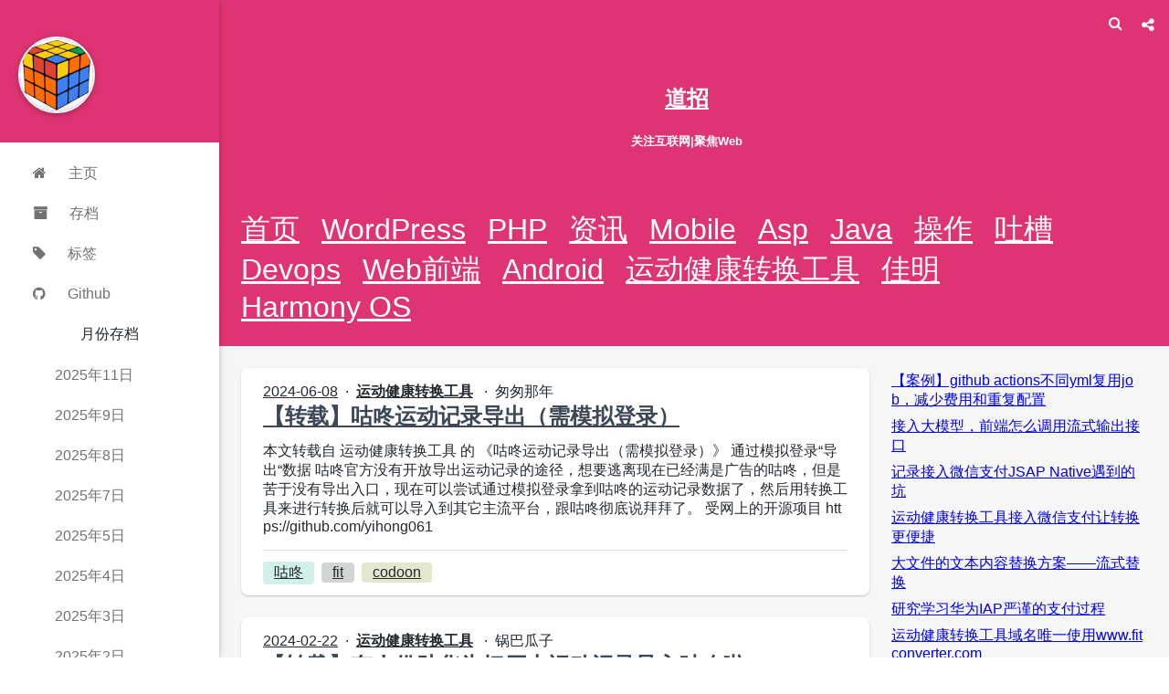

--- FILE ---
content_type: text/html; charset=utf-8
request_url: https://www.daozhao.com/tag/%E5%92%95%E5%92%9A
body_size: 22077
content:
<!DOCTYPE html>
<!-- 只针对首页 -->
<html lang="en" class="">
  <head>
    <title>咕咚 – 道招 | 关注互联网|聚焦Web</title>
    <meta charset="utf-8" />
    <meta name="keywords" content="道招,daozhao,web前端,javascript,website,vue,react,angular">
    <meta name="description" content="道招关注互联网，聚焦web相关技术">
    <meta name="mobile-web-app-capable" content="yes" />
    <meta name="apple-mobile-web-app-capable" content="yes" />
    <meta name="apple-mobile-web-app-status-bar-style" content="default" />
    <meta name="viewport" content="width=device-width, initial-scale=1, minimal-ui" />
    <meta name="theme-color" content="#df3473" />
    <meta name="bytedance-verification-code" content="xMbs14U7ZWAKiXLwvLag" />
<!--    <link rel="manifest" id="manifest" />-->
    <!-- 动态设置manifest有坑-->
    <link rel="manifest" href="/_manifest">
    <link
      rel="alternate"
      type="application/rss+xml"
      title="道招 Feed"
      href="https://www.daozhao.com/feed"
    />
  <link rel="preload" href="/_dist/app.f525e8007452ac015290.js" as="script"><link rel="preload" href="/_dist/common.fa64ab5a8156b97c84d9.css" as="style"><link rel="prefetch" href="/_dist/0.f525e8007452ac015290.js"><link rel="prefetch" href="/_dist/1.f525e8007452ac015290.js"><link rel="prefetch" href="/_dist/2.f525e8007452ac015290.js"><link rel="prefetch" href="/_dist/3.f525e8007452ac015290.js"><link rel="prefetch" href="/_dist/4.f525e8007452ac015290.js"><link rel="prefetch" href="/_dist/5.f525e8007452ac015290.js"><link rel="stylesheet" href="/_dist/common.fa64ab5a8156b97c84d9.css"><style data-vue-ssr-id="3c41a1b3:0 69548c80:0">@charset "UTF-8";
/*!
 *  Font Awesome 4.7.0 by @davegandy - http://fontawesome.io - @fontawesome
 *  License - http://fontawesome.io/license (Font: SIL OFL 1.1, CSS: MIT License)
 */
/* FONT PATH
 * -------------------------- */
@font-face {
  font-family: 'FontAwesome';
  src: url(/_dist/./static/fonts/fontawesome-webfont.674f50d.eot);
  src: url(/_dist/./static/fonts/fontawesome-webfont.674f50d.eot?#iefix&v=4.7.0) format("embedded-opentype"), url(/_dist/./static/fonts/fontawesome-webfont.af7ae50.woff2) format("woff2"), url(/_dist/./static/fonts/fontawesome-webfont.fee66e7.woff) format("woff"), url(/_dist/./static/fonts/fontawesome-webfont.b06871f.ttf) format("truetype"), url(/_dist/fontawesome-webfont.svg?912ec66d7572ff821749319396470bde#fontawesomeregular) format("svg");
  font-weight: normal;
  font-style: normal; }

.fa {
  display: inline-block;
  font: normal normal normal 14px/1 FontAwesome;
  font-size: inherit;
  text-rendering: auto;
  -webkit-font-smoothing: antialiased;
  -moz-osx-font-smoothing: grayscale; }

/* makes the font 33% larger relative to the icon container */
.fa-lg {
  font-size: 1.33333em;
  line-height: 0.75em;
  vertical-align: -15%; }

.fa-2x {
  font-size: 2em; }

.fa-3x {
  font-size: 3em; }

.fa-4x {
  font-size: 4em; }

.fa-5x {
  font-size: 5em; }

.fa-fw {
  width: 1.28571em;
  text-align: center; }

.fa-ul {
  padding-left: 0;
  margin-left: 2.14286em;
  list-style-type: none; }
  .fa-ul > li {
    position: relative; }

.fa-li {
  position: absolute;
  left: -2.14286em;
  width: 2.14286em;
  top: 0.14286em;
  text-align: center; }
  .fa-li.fa-lg {
    left: -1.85714em; }

.fa-border {
  padding: .2em .25em .15em;
  border: solid 0.08em #eee;
  border-radius: .1em; }

.fa-pull-left {
  float: left; }

.fa-pull-right {
  float: right; }

.fa.fa-pull-left {
  margin-right: .3em; }

.fa.fa-pull-right {
  margin-left: .3em; }

/* Deprecated as of 4.4.0 */
.pull-right {
  float: right; }

.pull-left {
  float: left; }

.fa.pull-left {
  margin-right: .3em; }

.fa.pull-right {
  margin-left: .3em; }

.fa-spin {
  -webkit-animation: fa-spin 2s infinite linear;
  animation: fa-spin 2s infinite linear; }

.fa-pulse {
  -webkit-animation: fa-spin 1s infinite steps(8);
  animation: fa-spin 1s infinite steps(8); }

@-webkit-keyframes fa-spin {
  0% {
    -webkit-transform: rotate(0deg);
    transform: rotate(0deg); }
  100% {
    -webkit-transform: rotate(359deg);
    transform: rotate(359deg); } }

@keyframes fa-spin {
  0% {
    -webkit-transform: rotate(0deg);
    transform: rotate(0deg); }
  100% {
    -webkit-transform: rotate(359deg);
    transform: rotate(359deg); } }

.fa-rotate-90 {
  -ms-filter: "progid:DXImageTransform.Microsoft.BasicImage(rotation=1)";
  -webkit-transform: rotate(90deg);
  -ms-transform: rotate(90deg);
  transform: rotate(90deg); }

.fa-rotate-180 {
  -ms-filter: "progid:DXImageTransform.Microsoft.BasicImage(rotation=2)";
  -webkit-transform: rotate(180deg);
  -ms-transform: rotate(180deg);
  transform: rotate(180deg); }

.fa-rotate-270 {
  -ms-filter: "progid:DXImageTransform.Microsoft.BasicImage(rotation=3)";
  -webkit-transform: rotate(270deg);
  -ms-transform: rotate(270deg);
  transform: rotate(270deg); }

.fa-flip-horizontal {
  -ms-filter: "progid:DXImageTransform.Microsoft.BasicImage(rotation=0, mirror=1)";
  -webkit-transform: scale(-1, 1);
  -ms-transform: scale(-1, 1);
  transform: scale(-1, 1); }

.fa-flip-vertical {
  -ms-filter: "progid:DXImageTransform.Microsoft.BasicImage(rotation=2, mirror=1)";
  -webkit-transform: scale(1, -1);
  -ms-transform: scale(1, -1);
  transform: scale(1, -1); }

:root .fa-rotate-90,
:root .fa-rotate-180,
:root .fa-rotate-270,
:root .fa-flip-horizontal,
:root .fa-flip-vertical {
  filter: none; }

.fa-stack {
  position: relative;
  display: inline-block;
  width: 2em;
  height: 2em;
  line-height: 2em;
  vertical-align: middle; }

.fa-stack-1x, .fa-stack-2x {
  position: absolute;
  left: 0;
  width: 100%;
  text-align: center; }

.fa-stack-1x {
  line-height: inherit; }

.fa-stack-2x {
  font-size: 2em; }

.fa-inverse {
  color: #fff; }

/* Font Awesome uses the Unicode Private Use Area (PUA) to ensure screen
   readers do not read off random characters that represent icons */
.fa-glass:before {
  content: "\F000"; }

.fa-music:before {
  content: "\F001"; }

.fa-search:before {
  content: "\F002"; }

.fa-envelope-o:before {
  content: "\F003"; }

.fa-heart:before {
  content: "\F004"; }

.fa-star:before {
  content: "\F005"; }

.fa-star-o:before {
  content: "\F006"; }

.fa-user:before {
  content: "\F007"; }

.fa-film:before {
  content: "\F008"; }

.fa-th-large:before {
  content: "\F009"; }

.fa-th:before {
  content: "\F00A"; }

.fa-th-list:before {
  content: "\F00B"; }

.fa-check:before {
  content: "\F00C"; }

.fa-remove:before,
.fa-close:before,
.fa-times:before {
  content: "\F00D"; }

.fa-search-plus:before {
  content: "\F00E"; }

.fa-search-minus:before {
  content: "\F010"; }

.fa-power-off:before {
  content: "\F011"; }

.fa-signal:before {
  content: "\F012"; }

.fa-gear:before,
.fa-cog:before {
  content: "\F013"; }

.fa-trash-o:before {
  content: "\F014"; }

.fa-home:before {
  content: "\F015"; }

.fa-file-o:before {
  content: "\F016"; }

.fa-clock-o:before {
  content: "\F017"; }

.fa-road:before {
  content: "\F018"; }

.fa-download:before {
  content: "\F019"; }

.fa-arrow-circle-o-down:before {
  content: "\F01A"; }

.fa-arrow-circle-o-up:before {
  content: "\F01B"; }

.fa-inbox:before {
  content: "\F01C"; }

.fa-play-circle-o:before {
  content: "\F01D"; }

.fa-rotate-right:before,
.fa-repeat:before {
  content: "\F01E"; }

.fa-refresh:before {
  content: "\F021"; }

.fa-list-alt:before {
  content: "\F022"; }

.fa-lock:before {
  content: "\F023"; }

.fa-flag:before {
  content: "\F024"; }

.fa-headphones:before {
  content: "\F025"; }

.fa-volume-off:before {
  content: "\F026"; }

.fa-volume-down:before {
  content: "\F027"; }

.fa-volume-up:before {
  content: "\F028"; }

.fa-qrcode:before {
  content: "\F029"; }

.fa-barcode:before {
  content: "\F02A"; }

.fa-tag:before {
  content: "\F02B"; }

.fa-tags:before {
  content: "\F02C"; }

.fa-book:before {
  content: "\F02D"; }

.fa-bookmark:before {
  content: "\F02E"; }

.fa-print:before {
  content: "\F02F"; }

.fa-camera:before {
  content: "\F030"; }

.fa-font:before {
  content: "\F031"; }

.fa-bold:before {
  content: "\F032"; }

.fa-italic:before {
  content: "\F033"; }

.fa-text-height:before {
  content: "\F034"; }

.fa-text-width:before {
  content: "\F035"; }

.fa-align-left:before {
  content: "\F036"; }

.fa-align-center:before {
  content: "\F037"; }

.fa-align-right:before {
  content: "\F038"; }

.fa-align-justify:before {
  content: "\F039"; }

.fa-list:before {
  content: "\F03A"; }

.fa-dedent:before,
.fa-outdent:before {
  content: "\F03B"; }

.fa-indent:before {
  content: "\F03C"; }

.fa-video-camera:before {
  content: "\F03D"; }

.fa-photo:before,
.fa-image:before,
.fa-picture-o:before {
  content: "\F03E"; }

.fa-pencil:before {
  content: "\F040"; }

.fa-map-marker:before {
  content: "\F041"; }

.fa-adjust:before {
  content: "\F042"; }

.fa-tint:before {
  content: "\F043"; }

.fa-edit:before,
.fa-pencil-square-o:before {
  content: "\F044"; }

.fa-share-square-o:before {
  content: "\F045"; }

.fa-check-square-o:before {
  content: "\F046"; }

.fa-arrows:before {
  content: "\F047"; }

.fa-step-backward:before {
  content: "\F048"; }

.fa-fast-backward:before {
  content: "\F049"; }

.fa-backward:before {
  content: "\F04A"; }

.fa-play:before {
  content: "\F04B"; }

.fa-pause:before {
  content: "\F04C"; }

.fa-stop:before {
  content: "\F04D"; }

.fa-forward:before {
  content: "\F04E"; }

.fa-fast-forward:before {
  content: "\F050"; }

.fa-step-forward:before {
  content: "\F051"; }

.fa-eject:before {
  content: "\F052"; }

.fa-chevron-left:before {
  content: "\F053"; }

.fa-chevron-right:before {
  content: "\F054"; }

.fa-plus-circle:before {
  content: "\F055"; }

.fa-minus-circle:before {
  content: "\F056"; }

.fa-times-circle:before {
  content: "\F057"; }

.fa-check-circle:before {
  content: "\F058"; }

.fa-question-circle:before {
  content: "\F059"; }

.fa-info-circle:before {
  content: "\F05A"; }

.fa-crosshairs:before {
  content: "\F05B"; }

.fa-times-circle-o:before {
  content: "\F05C"; }

.fa-check-circle-o:before {
  content: "\F05D"; }

.fa-ban:before {
  content: "\F05E"; }

.fa-arrow-left:before {
  content: "\F060"; }

.fa-arrow-right:before {
  content: "\F061"; }

.fa-arrow-up:before {
  content: "\F062"; }

.fa-arrow-down:before {
  content: "\F063"; }

.fa-mail-forward:before,
.fa-share:before {
  content: "\F064"; }

.fa-expand:before {
  content: "\F065"; }

.fa-compress:before {
  content: "\F066"; }

.fa-plus:before {
  content: "\F067"; }

.fa-minus:before {
  content: "\F068"; }

.fa-asterisk:before {
  content: "\F069"; }

.fa-exclamation-circle:before {
  content: "\F06A"; }

.fa-gift:before {
  content: "\F06B"; }

.fa-leaf:before {
  content: "\F06C"; }

.fa-fire:before {
  content: "\F06D"; }

.fa-eye:before {
  content: "\F06E"; }

.fa-eye-slash:before {
  content: "\F070"; }

.fa-warning:before,
.fa-exclamation-triangle:before {
  content: "\F071"; }

.fa-plane:before {
  content: "\F072"; }

.fa-calendar:before {
  content: "\F073"; }

.fa-random:before {
  content: "\F074"; }

.fa-comment:before {
  content: "\F075"; }

.fa-magnet:before {
  content: "\F076"; }

.fa-chevron-up:before {
  content: "\F077"; }

.fa-chevron-down:before {
  content: "\F078"; }

.fa-retweet:before {
  content: "\F079"; }

.fa-shopping-cart:before {
  content: "\F07A"; }

.fa-folder:before {
  content: "\F07B"; }

.fa-folder-open:before {
  content: "\F07C"; }

.fa-arrows-v:before {
  content: "\F07D"; }

.fa-arrows-h:before {
  content: "\F07E"; }

.fa-bar-chart-o:before,
.fa-bar-chart:before {
  content: "\F080"; }

.fa-twitter-square:before {
  content: "\F081"; }

.fa-facebook-square:before {
  content: "\F082"; }

.fa-camera-retro:before {
  content: "\F083"; }

.fa-key:before {
  content: "\F084"; }

.fa-gears:before,
.fa-cogs:before {
  content: "\F085"; }

.fa-comments:before {
  content: "\F086"; }

.fa-thumbs-o-up:before {
  content: "\F087"; }

.fa-thumbs-o-down:before {
  content: "\F088"; }

.fa-star-half:before {
  content: "\F089"; }

.fa-heart-o:before {
  content: "\F08A"; }

.fa-sign-out:before {
  content: "\F08B"; }

.fa-linkedin-square:before {
  content: "\F08C"; }

.fa-thumb-tack:before {
  content: "\F08D"; }

.fa-external-link:before {
  content: "\F08E"; }

.fa-sign-in:before {
  content: "\F090"; }

.fa-trophy:before {
  content: "\F091"; }

.fa-github-square:before {
  content: "\F092"; }

.fa-upload:before {
  content: "\F093"; }

.fa-lemon-o:before {
  content: "\F094"; }

.fa-phone:before {
  content: "\F095"; }

.fa-square-o:before {
  content: "\F096"; }

.fa-bookmark-o:before {
  content: "\F097"; }

.fa-phone-square:before {
  content: "\F098"; }

.fa-twitter:before {
  content: "\F099"; }

.fa-facebook-f:before,
.fa-facebook:before {
  content: "\F09A"; }

.fa-github:before {
  content: "\F09B"; }

.fa-unlock:before {
  content: "\F09C"; }

.fa-credit-card:before {
  content: "\F09D"; }

.fa-feed:before,
.fa-rss:before {
  content: "\F09E"; }

.fa-hdd-o:before {
  content: "\F0A0"; }

.fa-bullhorn:before {
  content: "\F0A1"; }

.fa-bell:before {
  content: "\F0F3"; }

.fa-certificate:before {
  content: "\F0A3"; }

.fa-hand-o-right:before {
  content: "\F0A4"; }

.fa-hand-o-left:before {
  content: "\F0A5"; }

.fa-hand-o-up:before {
  content: "\F0A6"; }

.fa-hand-o-down:before {
  content: "\F0A7"; }

.fa-arrow-circle-left:before {
  content: "\F0A8"; }

.fa-arrow-circle-right:before {
  content: "\F0A9"; }

.fa-arrow-circle-up:before {
  content: "\F0AA"; }

.fa-arrow-circle-down:before {
  content: "\F0AB"; }

.fa-globe:before {
  content: "\F0AC"; }

.fa-wrench:before {
  content: "\F0AD"; }

.fa-tasks:before {
  content: "\F0AE"; }

.fa-filter:before {
  content: "\F0B0"; }

.fa-briefcase:before {
  content: "\F0B1"; }

.fa-arrows-alt:before {
  content: "\F0B2"; }

.fa-group:before,
.fa-users:before {
  content: "\F0C0"; }

.fa-chain:before,
.fa-link:before {
  content: "\F0C1"; }

.fa-cloud:before {
  content: "\F0C2"; }

.fa-flask:before {
  content: "\F0C3"; }

.fa-cut:before,
.fa-scissors:before {
  content: "\F0C4"; }

.fa-copy:before,
.fa-files-o:before {
  content: "\F0C5"; }

.fa-paperclip:before {
  content: "\F0C6"; }

.fa-save:before,
.fa-floppy-o:before {
  content: "\F0C7"; }

.fa-square:before {
  content: "\F0C8"; }

.fa-navicon:before,
.fa-reorder:before,
.fa-bars:before {
  content: "\F0C9"; }

.fa-list-ul:before {
  content: "\F0CA"; }

.fa-list-ol:before {
  content: "\F0CB"; }

.fa-strikethrough:before {
  content: "\F0CC"; }

.fa-underline:before {
  content: "\F0CD"; }

.fa-table:before {
  content: "\F0CE"; }

.fa-magic:before {
  content: "\F0D0"; }

.fa-truck:before {
  content: "\F0D1"; }

.fa-pinterest:before {
  content: "\F0D2"; }

.fa-pinterest-square:before {
  content: "\F0D3"; }

.fa-google-plus-square:before {
  content: "\F0D4"; }

.fa-google-plus:before {
  content: "\F0D5"; }

.fa-money:before {
  content: "\F0D6"; }

.fa-caret-down:before {
  content: "\F0D7"; }

.fa-caret-up:before {
  content: "\F0D8"; }

.fa-caret-left:before {
  content: "\F0D9"; }

.fa-caret-right:before {
  content: "\F0DA"; }

.fa-columns:before {
  content: "\F0DB"; }

.fa-unsorted:before,
.fa-sort:before {
  content: "\F0DC"; }

.fa-sort-down:before,
.fa-sort-desc:before {
  content: "\F0DD"; }

.fa-sort-up:before,
.fa-sort-asc:before {
  content: "\F0DE"; }

.fa-envelope:before {
  content: "\F0E0"; }

.fa-linkedin:before {
  content: "\F0E1"; }

.fa-rotate-left:before,
.fa-undo:before {
  content: "\F0E2"; }

.fa-legal:before,
.fa-gavel:before {
  content: "\F0E3"; }

.fa-dashboard:before,
.fa-tachometer:before {
  content: "\F0E4"; }

.fa-comment-o:before {
  content: "\F0E5"; }

.fa-comments-o:before {
  content: "\F0E6"; }

.fa-flash:before,
.fa-bolt:before {
  content: "\F0E7"; }

.fa-sitemap:before {
  content: "\F0E8"; }

.fa-umbrella:before {
  content: "\F0E9"; }

.fa-paste:before,
.fa-clipboard:before {
  content: "\F0EA"; }

.fa-lightbulb-o:before {
  content: "\F0EB"; }

.fa-exchange:before {
  content: "\F0EC"; }

.fa-cloud-download:before {
  content: "\F0ED"; }

.fa-cloud-upload:before {
  content: "\F0EE"; }

.fa-user-md:before {
  content: "\F0F0"; }

.fa-stethoscope:before {
  content: "\F0F1"; }

.fa-suitcase:before {
  content: "\F0F2"; }

.fa-bell-o:before {
  content: "\F0A2"; }

.fa-coffee:before {
  content: "\F0F4"; }

.fa-cutlery:before {
  content: "\F0F5"; }

.fa-file-text-o:before {
  content: "\F0F6"; }

.fa-building-o:before {
  content: "\F0F7"; }

.fa-hospital-o:before {
  content: "\F0F8"; }

.fa-ambulance:before {
  content: "\F0F9"; }

.fa-medkit:before {
  content: "\F0FA"; }

.fa-fighter-jet:before {
  content: "\F0FB"; }

.fa-beer:before {
  content: "\F0FC"; }

.fa-h-square:before {
  content: "\F0FD"; }

.fa-plus-square:before {
  content: "\F0FE"; }

.fa-angle-double-left:before {
  content: "\F100"; }

.fa-angle-double-right:before {
  content: "\F101"; }

.fa-angle-double-up:before {
  content: "\F102"; }

.fa-angle-double-down:before {
  content: "\F103"; }

.fa-angle-left:before {
  content: "\F104"; }

.fa-angle-right:before {
  content: "\F105"; }

.fa-angle-up:before {
  content: "\F106"; }

.fa-angle-down:before {
  content: "\F107"; }

.fa-desktop:before {
  content: "\F108"; }

.fa-laptop:before {
  content: "\F109"; }

.fa-tablet:before {
  content: "\F10A"; }

.fa-mobile-phone:before,
.fa-mobile:before {
  content: "\F10B"; }

.fa-circle-o:before {
  content: "\F10C"; }

.fa-quote-left:before {
  content: "\F10D"; }

.fa-quote-right:before {
  content: "\F10E"; }

.fa-spinner:before {
  content: "\F110"; }

.fa-circle:before {
  content: "\F111"; }

.fa-mail-reply:before,
.fa-reply:before {
  content: "\F112"; }

.fa-github-alt:before {
  content: "\F113"; }

.fa-folder-o:before {
  content: "\F114"; }

.fa-folder-open-o:before {
  content: "\F115"; }

.fa-smile-o:before {
  content: "\F118"; }

.fa-frown-o:before {
  content: "\F119"; }

.fa-meh-o:before {
  content: "\F11A"; }

.fa-gamepad:before {
  content: "\F11B"; }

.fa-keyboard-o:before {
  content: "\F11C"; }

.fa-flag-o:before {
  content: "\F11D"; }

.fa-flag-checkered:before {
  content: "\F11E"; }

.fa-terminal:before {
  content: "\F120"; }

.fa-code:before {
  content: "\F121"; }

.fa-mail-reply-all:before,
.fa-reply-all:before {
  content: "\F122"; }

.fa-star-half-empty:before,
.fa-star-half-full:before,
.fa-star-half-o:before {
  content: "\F123"; }

.fa-location-arrow:before {
  content: "\F124"; }

.fa-crop:before {
  content: "\F125"; }

.fa-code-fork:before {
  content: "\F126"; }

.fa-unlink:before,
.fa-chain-broken:before {
  content: "\F127"; }

.fa-question:before {
  content: "\F128"; }

.fa-info:before {
  content: "\F129"; }

.fa-exclamation:before {
  content: "\F12A"; }

.fa-superscript:before {
  content: "\F12B"; }

.fa-subscript:before {
  content: "\F12C"; }

.fa-eraser:before {
  content: "\F12D"; }

.fa-puzzle-piece:before {
  content: "\F12E"; }

.fa-microphone:before {
  content: "\F130"; }

.fa-microphone-slash:before {
  content: "\F131"; }

.fa-shield:before {
  content: "\F132"; }

.fa-calendar-o:before {
  content: "\F133"; }

.fa-fire-extinguisher:before {
  content: "\F134"; }

.fa-rocket:before {
  content: "\F135"; }

.fa-maxcdn:before {
  content: "\F136"; }

.fa-chevron-circle-left:before {
  content: "\F137"; }

.fa-chevron-circle-right:before {
  content: "\F138"; }

.fa-chevron-circle-up:before {
  content: "\F139"; }

.fa-chevron-circle-down:before {
  content: "\F13A"; }

.fa-html5:before {
  content: "\F13B"; }

.fa-css3:before {
  content: "\F13C"; }

.fa-anchor:before {
  content: "\F13D"; }

.fa-unlock-alt:before {
  content: "\F13E"; }

.fa-bullseye:before {
  content: "\F140"; }

.fa-ellipsis-h:before {
  content: "\F141"; }

.fa-ellipsis-v:before {
  content: "\F142"; }

.fa-rss-square:before {
  content: "\F143"; }

.fa-play-circle:before {
  content: "\F144"; }

.fa-ticket:before {
  content: "\F145"; }

.fa-minus-square:before {
  content: "\F146"; }

.fa-minus-square-o:before {
  content: "\F147"; }

.fa-level-up:before {
  content: "\F148"; }

.fa-level-down:before {
  content: "\F149"; }

.fa-check-square:before {
  content: "\F14A"; }

.fa-pencil-square:before {
  content: "\F14B"; }

.fa-external-link-square:before {
  content: "\F14C"; }

.fa-share-square:before {
  content: "\F14D"; }

.fa-compass:before {
  content: "\F14E"; }

.fa-toggle-down:before,
.fa-caret-square-o-down:before {
  content: "\F150"; }

.fa-toggle-up:before,
.fa-caret-square-o-up:before {
  content: "\F151"; }

.fa-toggle-right:before,
.fa-caret-square-o-right:before {
  content: "\F152"; }

.fa-euro:before,
.fa-eur:before {
  content: "\F153"; }

.fa-gbp:before {
  content: "\F154"; }

.fa-dollar:before,
.fa-usd:before {
  content: "\F155"; }

.fa-rupee:before,
.fa-inr:before {
  content: "\F156"; }

.fa-cny:before,
.fa-rmb:before,
.fa-yen:before,
.fa-jpy:before {
  content: "\F157"; }

.fa-ruble:before,
.fa-rouble:before,
.fa-rub:before {
  content: "\F158"; }

.fa-won:before,
.fa-krw:before {
  content: "\F159"; }

.fa-bitcoin:before,
.fa-btc:before {
  content: "\F15A"; }

.fa-file:before {
  content: "\F15B"; }

.fa-file-text:before {
  content: "\F15C"; }

.fa-sort-alpha-asc:before {
  content: "\F15D"; }

.fa-sort-alpha-desc:before {
  content: "\F15E"; }

.fa-sort-amount-asc:before {
  content: "\F160"; }

.fa-sort-amount-desc:before {
  content: "\F161"; }

.fa-sort-numeric-asc:before {
  content: "\F162"; }

.fa-sort-numeric-desc:before {
  content: "\F163"; }

.fa-thumbs-up:before {
  content: "\F164"; }

.fa-thumbs-down:before {
  content: "\F165"; }

.fa-youtube-square:before {
  content: "\F166"; }

.fa-youtube:before {
  content: "\F167"; }

.fa-xing:before {
  content: "\F168"; }

.fa-xing-square:before {
  content: "\F169"; }

.fa-youtube-play:before {
  content: "\F16A"; }

.fa-dropbox:before {
  content: "\F16B"; }

.fa-stack-overflow:before {
  content: "\F16C"; }

.fa-instagram:before {
  content: "\F16D"; }

.fa-flickr:before {
  content: "\F16E"; }

.fa-adn:before {
  content: "\F170"; }

.fa-bitbucket:before {
  content: "\F171"; }

.fa-bitbucket-square:before {
  content: "\F172"; }

.fa-tumblr:before {
  content: "\F173"; }

.fa-tumblr-square:before {
  content: "\F174"; }

.fa-long-arrow-down:before {
  content: "\F175"; }

.fa-long-arrow-up:before {
  content: "\F176"; }

.fa-long-arrow-left:before {
  content: "\F177"; }

.fa-long-arrow-right:before {
  content: "\F178"; }

.fa-apple:before {
  content: "\F179"; }

.fa-windows:before {
  content: "\F17A"; }

.fa-android:before {
  content: "\F17B"; }

.fa-linux:before {
  content: "\F17C"; }

.fa-dribbble:before {
  content: "\F17D"; }

.fa-skype:before {
  content: "\F17E"; }

.fa-foursquare:before {
  content: "\F180"; }

.fa-trello:before {
  content: "\F181"; }

.fa-female:before {
  content: "\F182"; }

.fa-male:before {
  content: "\F183"; }

.fa-gittip:before,
.fa-gratipay:before {
  content: "\F184"; }

.fa-sun-o:before {
  content: "\F185"; }

.fa-moon-o:before {
  content: "\F186"; }

.fa-archive:before {
  content: "\F187"; }

.fa-bug:before {
  content: "\F188"; }

.fa-vk:before {
  content: "\F189"; }

.fa-weibo:before {
  content: "\F18A"; }

.fa-renren:before {
  content: "\F18B"; }

.fa-pagelines:before {
  content: "\F18C"; }

.fa-stack-exchange:before {
  content: "\F18D"; }

.fa-arrow-circle-o-right:before {
  content: "\F18E"; }

.fa-arrow-circle-o-left:before {
  content: "\F190"; }

.fa-toggle-left:before,
.fa-caret-square-o-left:before {
  content: "\F191"; }

.fa-dot-circle-o:before {
  content: "\F192"; }

.fa-wheelchair:before {
  content: "\F193"; }

.fa-vimeo-square:before {
  content: "\F194"; }

.fa-turkish-lira:before,
.fa-try:before {
  content: "\F195"; }

.fa-plus-square-o:before {
  content: "\F196"; }

.fa-space-shuttle:before {
  content: "\F197"; }

.fa-slack:before {
  content: "\F198"; }

.fa-envelope-square:before {
  content: "\F199"; }

.fa-wordpress:before {
  content: "\F19A"; }

.fa-openid:before {
  content: "\F19B"; }

.fa-institution:before,
.fa-bank:before,
.fa-university:before {
  content: "\F19C"; }

.fa-mortar-board:before,
.fa-graduation-cap:before {
  content: "\F19D"; }

.fa-yahoo:before {
  content: "\F19E"; }

.fa-google:before {
  content: "\F1A0"; }

.fa-reddit:before {
  content: "\F1A1"; }

.fa-reddit-square:before {
  content: "\F1A2"; }

.fa-stumbleupon-circle:before {
  content: "\F1A3"; }

.fa-stumbleupon:before {
  content: "\F1A4"; }

.fa-delicious:before {
  content: "\F1A5"; }

.fa-digg:before {
  content: "\F1A6"; }

.fa-pied-piper-pp:before {
  content: "\F1A7"; }

.fa-pied-piper-alt:before {
  content: "\F1A8"; }

.fa-drupal:before {
  content: "\F1A9"; }

.fa-joomla:before {
  content: "\F1AA"; }

.fa-language:before {
  content: "\F1AB"; }

.fa-fax:before {
  content: "\F1AC"; }

.fa-building:before {
  content: "\F1AD"; }

.fa-child:before {
  content: "\F1AE"; }

.fa-paw:before {
  content: "\F1B0"; }

.fa-spoon:before {
  content: "\F1B1"; }

.fa-cube:before {
  content: "\F1B2"; }

.fa-cubes:before {
  content: "\F1B3"; }

.fa-behance:before {
  content: "\F1B4"; }

.fa-behance-square:before {
  content: "\F1B5"; }

.fa-steam:before {
  content: "\F1B6"; }

.fa-steam-square:before {
  content: "\F1B7"; }

.fa-recycle:before {
  content: "\F1B8"; }

.fa-automobile:before,
.fa-car:before {
  content: "\F1B9"; }

.fa-cab:before,
.fa-taxi:before {
  content: "\F1BA"; }

.fa-tree:before {
  content: "\F1BB"; }

.fa-spotify:before {
  content: "\F1BC"; }

.fa-deviantart:before {
  content: "\F1BD"; }

.fa-soundcloud:before {
  content: "\F1BE"; }

.fa-database:before {
  content: "\F1C0"; }

.fa-file-pdf-o:before {
  content: "\F1C1"; }

.fa-file-word-o:before {
  content: "\F1C2"; }

.fa-file-excel-o:before {
  content: "\F1C3"; }

.fa-file-powerpoint-o:before {
  content: "\F1C4"; }

.fa-file-photo-o:before,
.fa-file-picture-o:before,
.fa-file-image-o:before {
  content: "\F1C5"; }

.fa-file-zip-o:before,
.fa-file-archive-o:before {
  content: "\F1C6"; }

.fa-file-sound-o:before,
.fa-file-audio-o:before {
  content: "\F1C7"; }

.fa-file-movie-o:before,
.fa-file-video-o:before {
  content: "\F1C8"; }

.fa-file-code-o:before {
  content: "\F1C9"; }

.fa-vine:before {
  content: "\F1CA"; }

.fa-codepen:before {
  content: "\F1CB"; }

.fa-jsfiddle:before {
  content: "\F1CC"; }

.fa-life-bouy:before,
.fa-life-buoy:before,
.fa-life-saver:before,
.fa-support:before,
.fa-life-ring:before {
  content: "\F1CD"; }

.fa-circle-o-notch:before {
  content: "\F1CE"; }

.fa-ra:before,
.fa-resistance:before,
.fa-rebel:before {
  content: "\F1D0"; }

.fa-ge:before,
.fa-empire:before {
  content: "\F1D1"; }

.fa-git-square:before {
  content: "\F1D2"; }

.fa-git:before {
  content: "\F1D3"; }

.fa-y-combinator-square:before,
.fa-yc-square:before,
.fa-hacker-news:before {
  content: "\F1D4"; }

.fa-tencent-weibo:before {
  content: "\F1D5"; }

.fa-qq:before {
  content: "\F1D6"; }

.fa-wechat:before,
.fa-weixin:before {
  content: "\F1D7"; }

.fa-send:before,
.fa-paper-plane:before {
  content: "\F1D8"; }

.fa-send-o:before,
.fa-paper-plane-o:before {
  content: "\F1D9"; }

.fa-history:before {
  content: "\F1DA"; }

.fa-circle-thin:before {
  content: "\F1DB"; }

.fa-header:before {
  content: "\F1DC"; }

.fa-paragraph:before {
  content: "\F1DD"; }

.fa-sliders:before {
  content: "\F1DE"; }

.fa-share-alt:before {
  content: "\F1E0"; }

.fa-share-alt-square:before {
  content: "\F1E1"; }

.fa-bomb:before {
  content: "\F1E2"; }

.fa-soccer-ball-o:before,
.fa-futbol-o:before {
  content: "\F1E3"; }

.fa-tty:before {
  content: "\F1E4"; }

.fa-binoculars:before {
  content: "\F1E5"; }

.fa-plug:before {
  content: "\F1E6"; }

.fa-slideshare:before {
  content: "\F1E7"; }

.fa-twitch:before {
  content: "\F1E8"; }

.fa-yelp:before {
  content: "\F1E9"; }

.fa-newspaper-o:before {
  content: "\F1EA"; }

.fa-wifi:before {
  content: "\F1EB"; }

.fa-calculator:before {
  content: "\F1EC"; }

.fa-paypal:before {
  content: "\F1ED"; }

.fa-google-wallet:before {
  content: "\F1EE"; }

.fa-cc-visa:before {
  content: "\F1F0"; }

.fa-cc-mastercard:before {
  content: "\F1F1"; }

.fa-cc-discover:before {
  content: "\F1F2"; }

.fa-cc-amex:before {
  content: "\F1F3"; }

.fa-cc-paypal:before {
  content: "\F1F4"; }

.fa-cc-stripe:before {
  content: "\F1F5"; }

.fa-bell-slash:before {
  content: "\F1F6"; }

.fa-bell-slash-o:before {
  content: "\F1F7"; }

.fa-trash:before {
  content: "\F1F8"; }

.fa-copyright:before {
  content: "\F1F9"; }

.fa-at:before {
  content: "\F1FA"; }

.fa-eyedropper:before {
  content: "\F1FB"; }

.fa-paint-brush:before {
  content: "\F1FC"; }

.fa-birthday-cake:before {
  content: "\F1FD"; }

.fa-area-chart:before {
  content: "\F1FE"; }

.fa-pie-chart:before {
  content: "\F200"; }

.fa-line-chart:before {
  content: "\F201"; }

.fa-lastfm:before {
  content: "\F202"; }

.fa-lastfm-square:before {
  content: "\F203"; }

.fa-toggle-off:before {
  content: "\F204"; }

.fa-toggle-on:before {
  content: "\F205"; }

.fa-bicycle:before {
  content: "\F206"; }

.fa-bus:before {
  content: "\F207"; }

.fa-ioxhost:before {
  content: "\F208"; }

.fa-angellist:before {
  content: "\F209"; }

.fa-cc:before {
  content: "\F20A"; }

.fa-shekel:before,
.fa-sheqel:before,
.fa-ils:before {
  content: "\F20B"; }

.fa-meanpath:before {
  content: "\F20C"; }

.fa-buysellads:before {
  content: "\F20D"; }

.fa-connectdevelop:before {
  content: "\F20E"; }

.fa-dashcube:before {
  content: "\F210"; }

.fa-forumbee:before {
  content: "\F211"; }

.fa-leanpub:before {
  content: "\F212"; }

.fa-sellsy:before {
  content: "\F213"; }

.fa-shirtsinbulk:before {
  content: "\F214"; }

.fa-simplybuilt:before {
  content: "\F215"; }

.fa-skyatlas:before {
  content: "\F216"; }

.fa-cart-plus:before {
  content: "\F217"; }

.fa-cart-arrow-down:before {
  content: "\F218"; }

.fa-diamond:before {
  content: "\F219"; }

.fa-ship:before {
  content: "\F21A"; }

.fa-user-secret:before {
  content: "\F21B"; }

.fa-motorcycle:before {
  content: "\F21C"; }

.fa-street-view:before {
  content: "\F21D"; }

.fa-heartbeat:before {
  content: "\F21E"; }

.fa-venus:before {
  content: "\F221"; }

.fa-mars:before {
  content: "\F222"; }

.fa-mercury:before {
  content: "\F223"; }

.fa-intersex:before,
.fa-transgender:before {
  content: "\F224"; }

.fa-transgender-alt:before {
  content: "\F225"; }

.fa-venus-double:before {
  content: "\F226"; }

.fa-mars-double:before {
  content: "\F227"; }

.fa-venus-mars:before {
  content: "\F228"; }

.fa-mars-stroke:before {
  content: "\F229"; }

.fa-mars-stroke-v:before {
  content: "\F22A"; }

.fa-mars-stroke-h:before {
  content: "\F22B"; }

.fa-neuter:before {
  content: "\F22C"; }

.fa-genderless:before {
  content: "\F22D"; }

.fa-facebook-official:before {
  content: "\F230"; }

.fa-pinterest-p:before {
  content: "\F231"; }

.fa-whatsapp:before {
  content: "\F232"; }

.fa-server:before {
  content: "\F233"; }

.fa-user-plus:before {
  content: "\F234"; }

.fa-user-times:before {
  content: "\F235"; }

.fa-hotel:before,
.fa-bed:before {
  content: "\F236"; }

.fa-viacoin:before {
  content: "\F237"; }

.fa-train:before {
  content: "\F238"; }

.fa-subway:before {
  content: "\F239"; }

.fa-medium:before {
  content: "\F23A"; }

.fa-yc:before,
.fa-y-combinator:before {
  content: "\F23B"; }

.fa-optin-monster:before {
  content: "\F23C"; }

.fa-opencart:before {
  content: "\F23D"; }

.fa-expeditedssl:before {
  content: "\F23E"; }

.fa-battery-4:before,
.fa-battery:before,
.fa-battery-full:before {
  content: "\F240"; }

.fa-battery-3:before,
.fa-battery-three-quarters:before {
  content: "\F241"; }

.fa-battery-2:before,
.fa-battery-half:before {
  content: "\F242"; }

.fa-battery-1:before,
.fa-battery-quarter:before {
  content: "\F243"; }

.fa-battery-0:before,
.fa-battery-empty:before {
  content: "\F244"; }

.fa-mouse-pointer:before {
  content: "\F245"; }

.fa-i-cursor:before {
  content: "\F246"; }

.fa-object-group:before {
  content: "\F247"; }

.fa-object-ungroup:before {
  content: "\F248"; }

.fa-sticky-note:before {
  content: "\F249"; }

.fa-sticky-note-o:before {
  content: "\F24A"; }

.fa-cc-jcb:before {
  content: "\F24B"; }

.fa-cc-diners-club:before {
  content: "\F24C"; }

.fa-clone:before {
  content: "\F24D"; }

.fa-balance-scale:before {
  content: "\F24E"; }

.fa-hourglass-o:before {
  content: "\F250"; }

.fa-hourglass-1:before,
.fa-hourglass-start:before {
  content: "\F251"; }

.fa-hourglass-2:before,
.fa-hourglass-half:before {
  content: "\F252"; }

.fa-hourglass-3:before,
.fa-hourglass-end:before {
  content: "\F253"; }

.fa-hourglass:before {
  content: "\F254"; }

.fa-hand-grab-o:before,
.fa-hand-rock-o:before {
  content: "\F255"; }

.fa-hand-stop-o:before,
.fa-hand-paper-o:before {
  content: "\F256"; }

.fa-hand-scissors-o:before {
  content: "\F257"; }

.fa-hand-lizard-o:before {
  content: "\F258"; }

.fa-hand-spock-o:before {
  content: "\F259"; }

.fa-hand-pointer-o:before {
  content: "\F25A"; }

.fa-hand-peace-o:before {
  content: "\F25B"; }

.fa-trademark:before {
  content: "\F25C"; }

.fa-registered:before {
  content: "\F25D"; }

.fa-creative-commons:before {
  content: "\F25E"; }

.fa-gg:before {
  content: "\F260"; }

.fa-gg-circle:before {
  content: "\F261"; }

.fa-tripadvisor:before {
  content: "\F262"; }

.fa-odnoklassniki:before {
  content: "\F263"; }

.fa-odnoklassniki-square:before {
  content: "\F264"; }

.fa-get-pocket:before {
  content: "\F265"; }

.fa-wikipedia-w:before {
  content: "\F266"; }

.fa-safari:before {
  content: "\F267"; }

.fa-chrome:before {
  content: "\F268"; }

.fa-firefox:before {
  content: "\F269"; }

.fa-opera:before {
  content: "\F26A"; }

.fa-internet-explorer:before {
  content: "\F26B"; }

.fa-tv:before,
.fa-television:before {
  content: "\F26C"; }

.fa-contao:before {
  content: "\F26D"; }

.fa-500px:before {
  content: "\F26E"; }

.fa-amazon:before {
  content: "\F270"; }

.fa-calendar-plus-o:before {
  content: "\F271"; }

.fa-calendar-minus-o:before {
  content: "\F272"; }

.fa-calendar-times-o:before {
  content: "\F273"; }

.fa-calendar-check-o:before {
  content: "\F274"; }

.fa-industry:before {
  content: "\F275"; }

.fa-map-pin:before {
  content: "\F276"; }

.fa-map-signs:before {
  content: "\F277"; }

.fa-map-o:before {
  content: "\F278"; }

.fa-map:before {
  content: "\F279"; }

.fa-commenting:before {
  content: "\F27A"; }

.fa-commenting-o:before {
  content: "\F27B"; }

.fa-houzz:before {
  content: "\F27C"; }

.fa-vimeo:before {
  content: "\F27D"; }

.fa-black-tie:before {
  content: "\F27E"; }

.fa-fonticons:before {
  content: "\F280"; }

.fa-reddit-alien:before {
  content: "\F281"; }

.fa-edge:before {
  content: "\F282"; }

.fa-credit-card-alt:before {
  content: "\F283"; }

.fa-codiepie:before {
  content: "\F284"; }

.fa-modx:before {
  content: "\F285"; }

.fa-fort-awesome:before {
  content: "\F286"; }

.fa-usb:before {
  content: "\F287"; }

.fa-product-hunt:before {
  content: "\F288"; }

.fa-mixcloud:before {
  content: "\F289"; }

.fa-scribd:before {
  content: "\F28A"; }

.fa-pause-circle:before {
  content: "\F28B"; }

.fa-pause-circle-o:before {
  content: "\F28C"; }

.fa-stop-circle:before {
  content: "\F28D"; }

.fa-stop-circle-o:before {
  content: "\F28E"; }

.fa-shopping-bag:before {
  content: "\F290"; }

.fa-shopping-basket:before {
  content: "\F291"; }

.fa-hashtag:before {
  content: "\F292"; }

.fa-bluetooth:before {
  content: "\F293"; }

.fa-bluetooth-b:before {
  content: "\F294"; }

.fa-percent:before {
  content: "\F295"; }

.fa-gitlab:before {
  content: "\F296"; }

.fa-wpbeginner:before {
  content: "\F297"; }

.fa-wpforms:before {
  content: "\F298"; }

.fa-envira:before {
  content: "\F299"; }

.fa-universal-access:before {
  content: "\F29A"; }

.fa-wheelchair-alt:before {
  content: "\F29B"; }

.fa-question-circle-o:before {
  content: "\F29C"; }

.fa-blind:before {
  content: "\F29D"; }

.fa-audio-description:before {
  content: "\F29E"; }

.fa-volume-control-phone:before {
  content: "\F2A0"; }

.fa-braille:before {
  content: "\F2A1"; }

.fa-assistive-listening-systems:before {
  content: "\F2A2"; }

.fa-asl-interpreting:before,
.fa-american-sign-language-interpreting:before {
  content: "\F2A3"; }

.fa-deafness:before,
.fa-hard-of-hearing:before,
.fa-deaf:before {
  content: "\F2A4"; }

.fa-glide:before {
  content: "\F2A5"; }

.fa-glide-g:before {
  content: "\F2A6"; }

.fa-signing:before,
.fa-sign-language:before {
  content: "\F2A7"; }

.fa-low-vision:before {
  content: "\F2A8"; }

.fa-viadeo:before {
  content: "\F2A9"; }

.fa-viadeo-square:before {
  content: "\F2AA"; }

.fa-snapchat:before {
  content: "\F2AB"; }

.fa-snapchat-ghost:before {
  content: "\F2AC"; }

.fa-snapchat-square:before {
  content: "\F2AD"; }

.fa-pied-piper:before {
  content: "\F2AE"; }

.fa-first-order:before {
  content: "\F2B0"; }

.fa-yoast:before {
  content: "\F2B1"; }

.fa-themeisle:before {
  content: "\F2B2"; }

.fa-google-plus-circle:before,
.fa-google-plus-official:before {
  content: "\F2B3"; }

.fa-fa:before,
.fa-font-awesome:before {
  content: "\F2B4"; }

.fa-handshake-o:before {
  content: "\F2B5"; }

.fa-envelope-open:before {
  content: "\F2B6"; }

.fa-envelope-open-o:before {
  content: "\F2B7"; }

.fa-linode:before {
  content: "\F2B8"; }

.fa-address-book:before {
  content: "\F2B9"; }

.fa-address-book-o:before {
  content: "\F2BA"; }

.fa-vcard:before,
.fa-address-card:before {
  content: "\F2BB"; }

.fa-vcard-o:before,
.fa-address-card-o:before {
  content: "\F2BC"; }

.fa-user-circle:before {
  content: "\F2BD"; }

.fa-user-circle-o:before {
  content: "\F2BE"; }

.fa-user-o:before {
  content: "\F2C0"; }

.fa-id-badge:before {
  content: "\F2C1"; }

.fa-drivers-license:before,
.fa-id-card:before {
  content: "\F2C2"; }

.fa-drivers-license-o:before,
.fa-id-card-o:before {
  content: "\F2C3"; }

.fa-quora:before {
  content: "\F2C4"; }

.fa-free-code-camp:before {
  content: "\F2C5"; }

.fa-telegram:before {
  content: "\F2C6"; }

.fa-thermometer-4:before,
.fa-thermometer:before,
.fa-thermometer-full:before {
  content: "\F2C7"; }

.fa-thermometer-3:before,
.fa-thermometer-three-quarters:before {
  content: "\F2C8"; }

.fa-thermometer-2:before,
.fa-thermometer-half:before {
  content: "\F2C9"; }

.fa-thermometer-1:before,
.fa-thermometer-quarter:before {
  content: "\F2CA"; }

.fa-thermometer-0:before,
.fa-thermometer-empty:before {
  content: "\F2CB"; }

.fa-shower:before {
  content: "\F2CC"; }

.fa-bathtub:before,
.fa-s15:before,
.fa-bath:before {
  content: "\F2CD"; }

.fa-podcast:before {
  content: "\F2CE"; }

.fa-window-maximize:before {
  content: "\F2D0"; }

.fa-window-minimize:before {
  content: "\F2D1"; }

.fa-window-restore:before {
  content: "\F2D2"; }

.fa-times-rectangle:before,
.fa-window-close:before {
  content: "\F2D3"; }

.fa-times-rectangle-o:before,
.fa-window-close-o:before {
  content: "\F2D4"; }

.fa-bandcamp:before {
  content: "\F2D5"; }

.fa-grav:before {
  content: "\F2D6"; }

.fa-etsy:before {
  content: "\F2D7"; }

.fa-imdb:before {
  content: "\F2D8"; }

.fa-ravelry:before {
  content: "\F2D9"; }

.fa-eercast:before {
  content: "\F2DA"; }

.fa-microchip:before {
  content: "\F2DB"; }

.fa-snowflake-o:before {
  content: "\F2DC"; }

.fa-superpowers:before {
  content: "\F2DD"; }

.fa-wpexplorer:before {
  content: "\F2DE"; }

.fa-meetup:before {
  content: "\F2E0"; }

.sr-only {
  position: absolute;
  width: 1px;
  height: 1px;
  padding: 0;
  margin: -1px;
  overflow: hidden;
  clip: rect(0, 0, 0, 0);
  border: 0; }

.sr-only-focusable:active, .sr-only-focusable:focus {
  position: static;
  width: auto;
  height: auto;
  margin: 0;
  overflow: visible;
  clip: auto; }

@charset "UTF-8";
html,
body,
ul,
ol,
li {
  margin: 0;
  padding: 0; }

* {
  outline: none; }

html._gray {
  -webkit-filter: grayscale(100%);
  -moz-filter: grayscale(100%);
  -ms-filter: grayscale(100%);
  -o-filter: grayscale(100%);
  filter: grayscale(100%);
  -webkit-filter: gray;
  filter: gray;
  -webkit-filter: progid:dximagetransform.microsoft.basicimage(grayscale=1);
  filter: progid:dximagetransform.microsoft.basicimage(grayscale=1); }

@keyframes loading-anim {
  100% {
    transform: translateX(200%); } }

.lock {
  overflow: hidden; }

.pointer {
  cursor: pointer; }

.inline-a {
  color: #24292e; }

.inline-contrast {
  color: #ffffff; }
  .inline-contrast:hover, .inline-contrast:focus, .inline-contrast:active {
    color: #ffffff; }

.up-bottom-marin10 {
  margin: 10px 0; }

.tip {
  padding: 8px 8px;
  background: #f2f2f2;
  border-radius: 8px;
  margin-bottom: 8px;
  font-weight: bold; }
  .tip .inline-a {
    color: #df3473; }

pre {
  white-space: pre-wrap;
  word-wrap: break-word;
  word-break: break-all; }

#app {
  font-family: 'Avenir', Helvetica, Arial, sans-serif;
  -webkit-font-smoothing: antialiased;
  -moz-osx-font-smoothing: grayscale;
  text-align: center;
  background-color: #f6f6f6;
  overflow-x: hidden;
  color: #24292e; }

#loading {
  position: fixed;
  top: 0;
  left: -100%;
  z-index: 70;
  width: 100%;
  height: 3px;
  background: #ff4081; }
  #loading.active {
    animation: loading-anim 1s ease-in-out infinite; }

.main-con {
  margin: 0 auto;
  padding-left: 240px;
  transition: 0.4s ease-in-out; }

.top-header {
  position: fixed;
  left: 0;
  top: 0;
  width: 100%;
  color: #fff;
  height: 56px;
  background: #df3473;
  text-align: left;
  transition: padding-left 0.6s ease-in-out, background-color 0.3s cubic-bezier(0.4, 0, 0.2, 1), box-shadow 0.15s linear;
  z-index: 30; }
  .top-header .header-title {
    visibility: hidden; }
  .top-header.fixed {
    box-shadow: 0 2px 5px 0 rgba(0, 0, 0, 0.16), 0 2px 10px 0 rgba(0, 0, 0, 0.12); }
    .top-header.fixed .header-title {
      visibility: visible; }
  .top-header .flex-row {
    display: flex;
    align-items: center;
    height: 100%; }
    .top-header .flex-row .top-icon {
      margin-right: 16px; }
      .top-header .flex-row .top-icon:first-child {
        margin-left: 16px; }
      .top-header .flex-row .top-icon.search-wrap {
        position: absolute;
        left: 0;
        margin-left: 4px; }
    .top-header .flex-row #search-input {
      height: 20px;
      width: 20px;
      border: none;
      background-color: #df3473;
      color: #df3473; }
      .top-header .flex-row #search-input:focus {
        width: 80px;
        border-radius: 4px;
        background-color: #fa4588;
        color: #ffffff;
        padding: 4px 4px 4px 20px; }

.main-header {
  background: #df3473; }
  .main-header .banner-header {
    padding: 72px 16px 20px 0;
    color: #ffffff; }
  .main-header #nav {
    padding: 24px;
    text-align: left; }
    .main-header #nav .category-item {
      display: inline-block;
      font-size: 32px;
      font-weight: 500;
      color: #ffffff; }
      .main-header #nav .category-item:not(last-child) {
        margin-right: 24px; }

.links > li > a:hover {
  background-color: initial; }

.links.hover > li:hover {
  background-color: #eeeeee; }

.media-container {
  margin: 0 auto; }

.flex-row,
.flex-column,
.flex-row-vertical {
  display: flex;
  height: 100%; }

.flex-row-vertical {
  flex-direction: column; }

#menu {
  position: fixed;
  top: 0;
  left: 0;
  bottom: 0;
  z-index: 66;
  width: 240px;
  min-height: 100%;
  background: #fff;
  box-shadow: 0 2px 5px 0 rgba(0, 0, 0, 0.16), 0 2px 10px 0 rgba(0, 0, 0, 0.12);
  transition: 0.4s cubic-bezier(0.18, 0.81, 0.3, 0.89);
  will-change: transform, -webkit-transform; }
  #menu .brand {
    padding: 40px 20px 2em;
    background: #df3473; }
  #menu .scroll-wrap {
    position: relative;
    overflow-y: auto; }
  #menu .links {
    margin: 0;
    padding: 12px 0;
    list-style: none;
    line-height: 44px; }
    #menu .links li {
      padding: 0 20px;
      text-align: left; }
      #menu .links li .icon {
        position: absolute;
        top: 0;
        left: 20px;
        line-height: inherit; }
    #menu .links .inline-link {
      display: block;
      padding: 10px 16px;
      line-height: 24px;
      font-weight: 500;
      color: #727272;
      text-decoration: none; }
    #menu .links .name {
      margin-left: 24px; }
  #menu .avatar {
    display: block;
    width: 80px;
    height: 80px;
    border: 2px solid #fff;
    border-radius: 50%;
    overflow: hidden;
    box-shadow: 0 2px 5px 0 rgba(0, 0, 0, 0.16), 0 2px 10px 0 rgba(0, 0, 0, 0.12); }

.statements {
  padding: 0 24px 24px 24px;
  display: flex;
  justify-content: space-between; }
  .statements .state-item {
    margin-right: 4px;
    margin-bottom: 4px; }

@media screen and (max-width: 1040px) {
  .main-header .banner-header {
    padding: 20px 0; }
  .media-container {
    width: 100%;
    padding: 20px 24px;
    text-align: left; } }

@media screen and (min-width: 1200px) {
  .media-container {
    max-width: 1170px;
    width: auto; } }

@media screen and (max-width: 1240px) {
  .main-con {
    padding-left: 0; }
  #menu {
    z-index: 99;
    box-shadow: none;
    transform: translateX(-100%); }
    #menu.show {
      transform: translateX(0); } }

@media screen and (max-width: 1800px) {
  .slave-container {
    min-width: 280px; } }

@media screen and (min-width: 761px) {
  #subscribe-area {
    display: none !important; } }

@media screen and (max-width: 760px) {
  .main-header .banner-header {
    padding: 20px 0 0 0; }
  .main-header #nav {
    padding: 12px 24px 24px 24px; }
    .main-header #nav .category-item {
      font-size: 20px; }
  .media-container {
    padding: 36px 24px 0 24px; }
  #menu .links {
    line-height: 36px; }
  #menu .brand {
    padding-top: 20px;
    padding-bottom: 1em; }
  .slave-container {
    position: fixed;
    transform: translateX(97%); }
    .slave-container .arrow-right {
      border-radius: 5px 0 0 5px;
      height: 40px;
      width: 12px;
      background-color: #E1E9F5;
      position: absolute;
      top: 160px;
      left: 0;
      cursor: pointer;
      z-index: 10; }
      .slave-container .arrow-right:after {
        content: '';
        position: absolute;
        height: 16px;
        width: 8px;
        top: 12px;
        left: 2px;
        background: url([data-uri]) center no-repeat;
        background-size: cover; }
    .slave-container.open {
      display: none; }
      .slave-container.open .arrow-right:after {
        background: url([data-uri]) center no-repeat; }
  .statements {
    display: inline-block; }
  #subscribe-area {
    position: fixed;
    bottom: 0;
    right: 0;
    background: linear-gradient(#df3473, #ea396f);
    display: none;
    align-items: center;
    justify-content: center;
    width: 100px;
    padding: 6px;
    border-radius: 10px;
    color: #fff;
    font-size: 16px;
    font-weight: 700; }
    #subscribe-area #subscribe-area-close {
      position: absolute;
      width: 20px;
      height: 20px;
      right: 12px;
      top: 6px; }
    #subscribe-area #subscribe-area-close::before, #subscribe-area #subscribe-area-close::after {
      position: absolute;
      content: ' ';
      background-color: #ffffff;
      left: 20px;
      width: 2px;
      height: 12px; }
    #subscribe-area #subscribe-area-close::before {
      transform: rotate(45deg); }
    #subscribe-area #subscribe-area-close::after {
      transform: rotate(-45deg); } }

.subscribe-container {
  border-top: 4px solid red;
  padding: 12px;
  max-width: 280px;
  border-radius: 4px; }
  .subscribe-container .content {
    margin: 12px 0; }
  .subscribe-container .sub_area {
    text-align: left; }
    .subscribe-container .sub_area .sub_btn {
      width: 130px;
      display: flex;
      align-items: center;
      justify-content: center;
      padding: 12px 20px;
      border-radius: 6px;
      font-weight: 700;
      cursor: pointer; }
      .subscribe-container .sub_area .sub_btn.subscribed {
        background: #e2e2e2;
        color: #666666; }
      .subscribe-container .sub_area .sub_btn.unsubscribed {
        background: linear-gradient(#df3473, #ea396f);
        color: #fff; }
      .subscribe-container .sub_area .sub_btn .sub_text {
        margin-left: 12px; }

.requestNotify-area {
  position: fixed;
  bottom: 24px;
  right: 24px;
  background: #ffffff;
  display: none;
  align-items: center;
  justify-content: center;
  width: 300px;
  padding: 16px;
  border-radius: 6px;
  font-size: 16px;
  text-align: left;
  border: 1px solid #c0c0c0; }
  .requestNotify-area .title {
    text-align: left;
    font-weight: 700; }
  .requestNotify-area .content {
    text-align: left;
    margin-top: 20px;
    margin-bottom: 16px; }
  .requestNotify-area .action_area {
    display: flex;
    justify-content: flex-end; }
    .requestNotify-area .action_area .action {
      padding: 8px 22px;
      border-radius: 6px;
      cursor: pointer; }
      .requestNotify-area .action_area .action.confirm {
        background: linear-gradient(#df3473, #ea396f);
        color: #ffffff;
        font-weight: 700; }

#menu-off {
  position: absolute;
  top: 0;
  left: 100%;
  -webkit-transition: 0.4s ease-in-out;
  transition: 0.4s ease-in-out; }

.icon {
  display: inline-block;
  font-family: 'FontAwesome';
  font-size: 1em;
  text-rendering: auto;
  -webkit-font-smoothing: antialiased;
  -moz-osx-font-smoothing: grayscale; }

.waves-effect {
  position: relative;
  cursor: pointer;
  display: block;
  overflow: hidden;
  user-select: none;
  -webkit-tap-highlight-color: transparent; }
  .waves-effect .inline-link {
    display: block;
    padding: 4px 0; }

.waves-circle {
  text-align: center;
  width: 2.5em;
  height: 2.5em;
  line-height: 2.5em;
  border-radius: 50%; }

.flex-col {
  flex: 1; }

.body-wrapper {
  padding: 0 0 40px;
  min-height: calc(100vh - 340px); }

.mask {
  visibility: hidden;
  position: fixed;
  top: 0;
  left: 0;
  bottom: 0;
  z-index: 88;
  width: 100%;
  height: 100%;
  background: #000;
  opacity: 0;
  pointer-events: none;
  -webkit-transition: 0.3s ease-in-out;
  transition: 0.3s ease-in-out; }
  .mask.show {
    visibility: visible;
    pointer-events: auto;
    opacity: 0.3; }

img {
  max-width: 100%;
  height: auto; }

.post-list-container,
.post-content-container,
.slave-container {
  padding: 24px;
  text-align: left;
  word-break: break-all; }
  .post-list-container .post-meta > *:not(:first-child):before,
  .post-content-container .post-meta > *:not(:first-child):before,
  .slave-container .post-meta > *:not(:first-child):before {
    content: '\B7';
    padding: 0.5em; }
  .post-list-container .post-item,
  .post-list-container .post-detail-item,
  .post-content-container .post-item,
  .post-content-container .post-detail-item,
  .slave-container .post-item,
  .slave-container .post-detail-item {
    padding: 16px 24px 0;
    background: #fff;
    border-radius: 8px;
    box-shadow: 0 1px 2px rgba(151, 151, 151, 0.58); }
    .post-list-container .post-item:not(:first-child),
    .post-list-container .post-detail-item:not(:first-child),
    .post-content-container .post-item:not(:first-child),
    .post-content-container .post-detail-item:not(:first-child),
    .slave-container .post-item:not(:first-child),
    .slave-container .post-detail-item:not(:first-child) {
      margin-top: 24px; }
  .post-list-container .post-detail-item,
  .post-content-container .post-detail-item,
  .slave-container .post-detail-item {
    margin-top: -50px;
    min-height: 120px; }
    .post-list-container .post-detail-item article img,
    .post-content-container .post-detail-item article img,
    .slave-container .post-detail-item article img {
      display: block; }
    .post-list-container .post-detail-item article ul, .post-list-container .post-detail-item article ol,
    .post-content-container .post-detail-item article ul,
    .post-content-container .post-detail-item article ol,
    .slave-container .post-detail-item article ul,
    .slave-container .post-detail-item article ol {
      padding-left: 40px; }
      .post-list-container .post-detail-item article ul li, .post-list-container .post-detail-item article ol li,
      .post-content-container .post-detail-item article ul li,
      .post-content-container .post-detail-item article ol li,
      .slave-container .post-detail-item article ul li,
      .slave-container .post-detail-item article ol li {
        margin-bottom: 6px; }
    .post-list-container .post-detail-item article th, .post-list-container .post-detail-item article td,
    .post-content-container .post-detail-item article th,
    .post-content-container .post-detail-item article td,
    .slave-container .post-detail-item article th,
    .slave-container .post-detail-item article td {
      border: 1px solid #f2f2f2;
      padding: 4px 8px; }
    .post-list-container .post-detail-item.anim,
    .post-content-container .post-detail-item.anim,
    .slave-container .post-detail-item.anim {
      opacity: 1;
      transition: 0.4s ease-in-out; }
      .post-list-container .post-detail-item.anim.in,
      .post-content-container .post-detail-item.anim.in,
      .slave-container .post-detail-item.anim.in {
        opacity: 1; }
    .post-list-container .post-detail-item .post-detail-prev-next,
    .post-content-container .post-detail-item .post-detail-prev-next,
    .slave-container .post-detail-item .post-detail-prev-next {
      display: flex;
      justify-content: space-between;
      padding: 20px 0;
      border-top: 1px solid #df3473; }
      .post-list-container .post-detail-item .post-detail-prev-next .pn-item,
      .post-content-container .post-detail-item .post-detail-prev-next .pn-item,
      .slave-container .post-detail-item .post-detail-prev-next .pn-item {
        flex: 1; }
        .post-list-container .post-detail-item .post-detail-prev-next .pn-item:last-child,
        .post-content-container .post-detail-item .post-detail-prev-next .pn-item:last-child,
        .slave-container .post-detail-item .post-detail-prev-next .pn-item:last-child {
          margin-left: 4px; }
  .post-list-container .post-title,
  .post-content-container .post-title,
  .slave-container .post-title {
    display: inline-block;
    margin-bottom: 12px;
    font-weight: bold;
    font-size: 24px;
    color: #3C4858; }
  .post-list-container article,
  .post-content-container article,
  .slave-container article {
    padding-bottom: 16px;
    text-align: left;
    color: #24292e; }
  .post-list-container .post-footer,
  .post-content-container .post-footer,
  .slave-container .post-footer {
    padding: 12px 0 4px 0;
    border-top: 1px solid #ddd; }
  .post-list-container .card-container .card,
  .post-content-container .card-container .card,
  .slave-container .card-container .card {
    display: inline-block;
    margin-top: 16px;
    margin-bottom: 16px;
    border-radius: 6px;
    box-shadow: 0 2px 2px 0 #00000024;
    width: 100%;
    overflow: hidden; }
  .post-list-container .card-container .block-content,
  .post-content-container .card-container .block-content,
  .slave-container .card-container .block-content {
    background-color: #ffffff;
    padding: 15px 30px; }

.article-categories {
  position: relative;
  display: inline-block;
  list-style: none; }
  .article-categories .category-item {
    display: inline;
    font-weight: 700;
    color: #ff4081; }
    .article-categories .category-item:not(:last-child) {
      margin-right: 6px; }

.author-item {
  display: inline;
  margin-left: 4px; }

.article-tags {
  position: relative;
  display: inline-block;
  list-style: none;
  padding: 0; }
  .article-tags .page-item {
    display: inline-block;
    margin-bottom: 8px;
    border-radius: 4px;
    padding: 2px 12px; }
    .article-tags .page-item.active {
      background-color: black; }
    .article-tags .page-item:not(:last-child) {
      margin-right: 8px; }

.slave-container {
  flex: 1;
  padding-left: 0; }
  .slave-container .block-item {
    margin: 0 auto 24px auto; }
    .slave-container .block-item .title {
      color: #24292e; }

#goto {
  position: fixed;
  right: 16px;
  bottom: 30px;
  z-index: 30;
  width: 56px;
  height: 56px;
  line-height: 56px;
  text-align: center;
  color: #fff;
  background: #ff4081;
  border-radius: 50%;
  opacity: 0;
  box-shadow: 0 2px 5px 0 rgba(0, 0, 0, 0.16), 0 2px 10px 0 rgba(0, 0, 0, 0.12);
  transition: 0.4s ease-in-out;
  transform: translateX(200%); }
  #goto.show {
    opacity: 1;
    transform: none; }

.page-nav {
  width: 100%;
  display: flex;
  align-items: center;
  justify-content: center;
  padding: 24px; }

.hm-t-container {
  display: none; }
</style></head>
  <body>
    <div id="app" data-server-rendered="true"><div id="app-container"><div id="loading"></div><div class="main-con"><header class="top-header"><div class="flex-row"><span class="top-icon bars-wrap"><i class="fa fa-bars"></i></span><div class="flex-col header-title ellipsis">
          道招
        </div><div style="position:relative;margin-right:16px;"><span class="top-icon search-wrap"><label for="search-input" class="fa fa-search"></label></span><input id="search-input" maxlength="50" value=""></div><span class="top-icon share-wrap" data-v-7a48113e><i class="fa fa-share-alt" data-v-7a48113e></i></span></div></header><section class="main-header"><header class="banner-header"><div class="media-container fade-scale in"><h1 class="title"><a href="/" class="pointer inline-contrast">
              道招
            </a></h1><h5 class="subtitle">关注互联网|聚焦Web</h5></div></header><Nav id="nav"><a href="/" class="category-item">
    首页
  </a><a href="/category/wordpress" class="category-item">
    WordPress
  </a><a href="/category/php" class="category-item">
    PHP
  </a><a href="/category/news" class="category-item">
    资讯
  </a><a href="/category/mobile" class="category-item">
    Mobile
  </a><a href="/category/asp" class="category-item">
    Asp
  </a><a href="/category/java" class="category-item">
    Java
  </a><a href="/category/operation" class="category-item">
    操作
  </a><a href="/category/comment" class="category-item">
    吐槽
  </a><a href="/category/devops" class="category-item">
    Devops
  </a><a href="/category/front-end" class="category-item">
    Web前端
  </a><a href="/category/android-hms" class="category-item">
    Android
  </a><a href="/category/fitconverter" class="category-item">
    运动健康转换工具
  </a><a href="/category/garmin" class="category-item">
    佳明
  </a><a href="/category/harmony-os" class="category-item">
    Harmony OS
  </a></Nav></section><section style="display: flex"><section class="media-container body-wrapper"><div class="post-list-container tag"><div class="post-list"><section class="post-item"><div class="post-meta"><time><a href="/date/2024/06/08" class="inline-a">2024-06-08</a></time><ul class="article-categories"><!----><li item="[object Object]" class="category-item"><a href="/category/fitconverter" class="inline-a">运动健康转换工具</a></li></ul><span class="author-item">匆匆那年</span></div><a href="/11133.html" class="post-title">【转载】咕咚运动记录导出（需模拟登录）</a><article> 本文转载自 运动健康转换工具 的 《咕咚运动记录导出（需模拟登录）》  
 通过模拟登录“导出“数据 
 咕咚官方没有开放导出运动记录的途径，想要逃离现在已经满是广告的咕咚，但是苦于没有导出入口，现在可以尝试通过模拟登录拿到咕咚的运动记录数据了，然后用转换工具来进行转换后就可以导入到其它主流平台，跟咕咚彻底说拜拜了。 
 受网上的开源项目 https://github.com/yihong061</article><section class="post-footer"><ul class="article-tags"><!----><li class="page-item" style="background-color:rgba(39,178,142,0.2);"><a href="/tag/%e5%92%95%e5%92%9a" class="inline-a">咕咚</a></li><li class="page-item" style="background-color:rgba(38,42,43,0.2);"><a href="/tag/fit" class="inline-a">fit</a></li><li class="page-item" style="background-color:rgba(120,128,10,0.2);"><a href="/tag/codoon" class="inline-a">codoon</a></li></ul></section></section><section class="post-item"><div class="post-meta"><time><a href="/date/2024/02/22" class="inline-a">2024-02-22</a></time><ul class="article-categories"><!----><li item="[object Object]" class="category-item"><a href="/category/fitconverter" class="inline-a">运动健康转换工具</a></li></ul><span class="author-item">锅巴瓜子</span></div><a href="/11077.html" class="post-title">【转载】有人借助华为把历史运动记录导入咕咚啦</a><article> 本文源自 运动记录转换工具 的 《把历史运动记录通过华为导入咕咚》  
 一般绑定app同步记录的话，只会同步自绑定之后产生的记录，因为绑定后新的运动记录产生后会通知咕咚服务器同步数据，而绑定前的记录已经不会重新产生了，所以没法通知咕咚服务器同步了，正因为此历史运动记录就无法同步了。 
 跑友实测发现，通过华为官网导入的运动记录，同样会触发这个同步机制把该条记录同步到咕咚服务器，这是将历史运动记</article><section class="post-footer"><ul class="article-tags"><!----><li class="page-item" style="background-color:rgba(39,178,142,0.2);"><a href="/tag/%e5%8d%8e%e4%b8%ba%e8%bf%90%e5%8a%a8%e5%81%a5%e5%ba%b7" class="inline-a">华为运动健康</a></li><li class="page-item" style="background-color:rgba(38,42,43,0.2);"><a href="/tag/%e5%92%95%e5%92%9a" class="inline-a">咕咚</a></li><li class="page-item" style="background-color:rgba(120,128,10,0.2);"><a href="/tag/%e5%8e%86%e5%8f%b2%e8%ae%b0%e5%bd%95" class="inline-a">历史记录</a></li></ul></section></section><section class="page-nav"><!----><!----></section></div></div></section><section class="slave-container open"><i class="arrow-right"></i><section class="block-item" style="min-width:240px;height:;"><!----><ul class="links"><li class="waves-effect"><a href="/11307.html" target="_self" class="inline-link"><!----><span class="name">【案例】github actions不同yml复用job，减少费用和重复配置</span></a></li><li class="waves-effect"><a href="/11288.html" target="_self" class="inline-link"><!----><span class="name">接入大模型，前端怎么调用流式输出接口</span></a></li><li class="waves-effect"><a href="/11278.html" target="_self" class="inline-link"><!----><span class="name">记录接入微信支付JSAP Native遇到的坑</span></a></li><li class="waves-effect"><a href="/11274.html" target="_self" class="inline-link"><!----><span class="name">运动健康转换工具接入微信支付让转换更便捷</span></a></li><li class="waves-effect"><a href="/11264.html" target="_self" class="inline-link"><!----><span class="name">大文件的文本内容替换方案——流式替换</span></a></li><li class="waves-effect"><a href="/11259.html" target="_self" class="inline-link"><!----><span class="name">研究学习华为IAP严谨的支付过程</span></a></li><li class="waves-effect"><a href="/11256.html" target="_self" class="inline-link"><!----><span class="name">运动健康转换工具域名唯一使用www.fitconverter.com</span></a></li><li class="waves-effect"><a href="/11251.html" target="_self" class="inline-link"><!----><span class="name">markdown+NextJS搭建个人博客</span></a></li><li class="waves-effect"><a href="/11245.html" target="_self" class="inline-link"><!----><span class="name">可拖拽div实现细节示例与解析</span></a></li><li class="waves-effect"><a href="/11238.html" target="_self" class="inline-link"><!----><span class="name">HarmonyOS NEXT上线应用/元服务注意事项,运动健康转换工具替大家踩坑了</span></a></li></ul><!----></section><section class="subscribe-container"><h5 class="title">订阅通知</h5><div class="content">道招网关注互联网，分享IT资讯，前沿科技、编程技术，订阅后可及时收到更新通知。</div><div class="sub_area"><div class="sub_btn "><svg viewBox="0 0 16 16" style="width:20px;height:20px;"><path d="M8 16a2 2 0 0 0 2-2H6a2 2 0 0 0 2 2zM8 1.918l-.797.161A4.002 4.002 0 0 0 4 6c0 .628-.134 2.197-.459 3.742-.16.767-.376 1.566-.663 2.258h10.244c-.287-.692-.502-1.49-.663-2.258C12.134 8.197 12 6.628 12 6a4.002 4.002 0 0 0-3.203-3.92L8 1.917zM14.22 12c.223.447.481.801.78 1H1c.299-.199.557-.553.78-1C2.68 10.2 3 6.88 3 6c0-2.42 1.72-4.44 4.005-4.901a1 1 0 1 1 1.99 0A5.002 5.002 0 0 1 13 6c0 .88.32 4.2 1.22 6z" fill="currentColor"></path></svg><span class="sub_text">订阅</span></div></div></section><section class="block-item" style="min-width:240px;height:;"><h5 class="title">关注道招网公众帐号</h5><!----><img src="/_res/qrcode.jpg" style="max-width:240px;"></section><section class="block-item" style="min-width:240px;height:;"><h5 class="title">友情链接</h5><ul class="links"><li class="waves-effect"><a href="https://www.fitconverter.com" target="_target" class="inline-link"><!----><span class="name">运动健康转换工具</span></a></li></ul><!----></section><!----></section></section><div id="goto"><i class="fa fa-arrow-up"></i></div><footer class="statements"><div class="left-state"><a href="https://www.daozhao.com/feed" target="_blank" title="订阅" class="state-item inline-a">订阅</a><a href="https://www.daozhao.com/" target="_blank" title="道招" class="state-item inline-a">道招</a><a href="https://beian.miit.gov.cn/" target="_blank" title="鄂ICP备2020023502号" class="state-item inline-a">鄂ICP备2020023502号</a></div><div class="right-state"><a href="https://github.com/yscoder/hexo-theme-indigo" target="_blank" title="改编自hexo-theme-material-indigo" class="state-item inline-a">改编自hexo-theme-material-indigo</a></div></footer><section class="footer-section"></section></div><div class="left-con"><aside id="menu"><div class="inner flex-row-vertical"><div class="brand-wrap"><div class="brand"><div class="avatar waves-effect waves-circle waves-light"><img src="/_res/avatar.jpg"></div></div></div><div class="scroll-wrap flex-col"><ul class="links hover" data-v-3e30cb74><li class="waves-effect"><a href="/" target="_self" class="inline-link"><i class="fa fa-home"></i><span class="name">主页</span></a></li><li class="waves-effect"><a href="/#" target="_self" class="inline-link"><i class="fa fa-archive"></i><span class="name">存档</span></a></li><li class="waves-effect"><a href="/#" target="_self" class="inline-link"><i class="fa fa-tag"></i><span class="name">标签</span></a></li><li class="waves-effect"><a href="https://github.com/shadowprompt/" target="_blank" class="inline-link"><i class="fa fa-github"></i><span class="name">Github</span></a></li></ul><div class="archiveList"><div>月份存档</div><ul class="links hover"><li class="waves-effect"><a href="/date/2025/11" target="_self" class="inline-link"><!----><span class="name">2025年11日</span></a></li><li class="waves-effect"><a href="/date/2025/09" target="_self" class="inline-link"><!----><span class="name">2025年9日</span></a></li><li class="waves-effect"><a href="/date/2025/08" target="_self" class="inline-link"><!----><span class="name">2025年8日</span></a></li><li class="waves-effect"><a href="/date/2025/07" target="_self" class="inline-link"><!----><span class="name">2025年7日</span></a></li><li class="waves-effect"><a href="/date/2025/05" target="_self" class="inline-link"><!----><span class="name">2025年5日</span></a></li><li class="waves-effect"><a href="/date/2025/04" target="_self" class="inline-link"><!----><span class="name">2025年4日</span></a></li><li class="waves-effect"><a href="/date/2025/03" target="_self" class="inline-link"><!----><span class="name">2025年3日</span></a></li><li class="waves-effect"><a href="/date/2025/02" target="_self" class="inline-link"><!----><span class="name">2025年2日</span></a></li><li class="waves-effect"><a href="/date/2024/12" target="_self" class="inline-link"><!----><span class="name">2024年12日</span></a></li><li class="waves-effect"><a href="/date/2024/11" target="_self" class="inline-link"><!----><span class="name">2024年11日</span></a></li><li class="waves-effect"><a href="/date/2024/10" target="_self" class="inline-link"><!----><span class="name">2024年10日</span></a></li><li class="waves-effect"><a href="/date/2024/09" target="_self" class="inline-link"><!----><span class="name">2024年9日</span></a></li><li class="waves-effect"><a href="/date/2024/08" target="_self" class="inline-link"><!----><span class="name">2024年8日</span></a></li><li class="waves-effect"><a href="/date/2024/06" target="_self" class="inline-link"><!----><span class="name">2024年6日</span></a></li><li class="waves-effect"><a href="/date/2024/05" target="_self" class="inline-link"><!----><span class="name">2024年5日</span></a></li><li class="waves-effect"><a href="/date/2024/04" target="_self" class="inline-link"><!----><span class="name">2024年4日</span></a></li><li class="waves-effect"><a href="/date/2024/03" target="_self" class="inline-link"><!----><span class="name">2024年3日</span></a></li><li class="waves-effect"><a href="/date/2024/02" target="_self" class="inline-link"><!----><span class="name">2024年2日</span></a></li><li class="waves-effect"><a href="/date/2024/01" target="_self" class="inline-link"><!----><span class="name">2024年1日</span></a></li><li class="waves-effect"><a href="/date/2023/12" target="_self" class="inline-link"><!----><span class="name">2023年12日</span></a></li><li class="waves-effect"><a href="/date/2023/11" target="_self" class="inline-link"><!----><span class="name">2023年11日</span></a></li><li class="waves-effect"><a href="/date/2023/10" target="_self" class="inline-link"><!----><span class="name">2023年10日</span></a></li><li class="waves-effect"><a href="/date/2023/09" target="_self" class="inline-link"><!----><span class="name">2023年9日</span></a></li><li class="waves-effect"><a href="/date/2023/08" target="_self" class="inline-link"><!----><span class="name">2023年8日</span></a></li><li class="waves-effect"><a href="/date/2023/07" target="_self" class="inline-link"><!----><span class="name">2023年7日</span></a></li><li class="waves-effect"><a href="/date/2023/06" target="_self" class="inline-link"><!----><span class="name">2023年6日</span></a></li><li class="waves-effect"><a href="/date/2023/05" target="_self" class="inline-link"><!----><span class="name">2023年5日</span></a></li><li class="waves-effect"><a href="/date/2023/04" target="_self" class="inline-link"><!----><span class="name">2023年4日</span></a></li><li class="waves-effect"><a href="/date/2023/03" target="_self" class="inline-link"><!----><span class="name">2023年3日</span></a></li><li class="waves-effect"><a href="/date/2023/02" target="_self" class="inline-link"><!----><span class="name">2023年2日</span></a></li><li class="waves-effect"><a href="/date/2023/01" target="_self" class="inline-link"><!----><span class="name">2023年1日</span></a></li><li class="waves-effect"><a href="/date/2022/12" target="_self" class="inline-link"><!----><span class="name">2022年12日</span></a></li><li class="waves-effect"><a href="/date/2022/11" target="_self" class="inline-link"><!----><span class="name">2022年11日</span></a></li><li class="waves-effect"><a href="/date/2022/10" target="_self" class="inline-link"><!----><span class="name">2022年10日</span></a></li><li class="waves-effect"><a href="/date/2022/09" target="_self" class="inline-link"><!----><span class="name">2022年9日</span></a></li><li class="waves-effect"><a href="/date/2022/08" target="_self" class="inline-link"><!----><span class="name">2022年8日</span></a></li><li class="waves-effect"><a href="/date/2022/07" target="_self" class="inline-link"><!----><span class="name">2022年7日</span></a></li><li class="waves-effect"><a href="/date/2022/06" target="_self" class="inline-link"><!----><span class="name">2022年6日</span></a></li><li class="waves-effect"><a href="/date/2022/05" target="_self" class="inline-link"><!----><span class="name">2022年5日</span></a></li><li class="waves-effect"><a href="/date/2022/04" target="_self" class="inline-link"><!----><span class="name">2022年4日</span></a></li><li class="waves-effect"><a href="/date/2022/03" target="_self" class="inline-link"><!----><span class="name">2022年3日</span></a></li><li class="waves-effect"><a href="/date/2022/02" target="_self" class="inline-link"><!----><span class="name">2022年2日</span></a></li><li class="waves-effect"><a href="/date/2022/01" target="_self" class="inline-link"><!----><span class="name">2022年1日</span></a></li><li class="waves-effect"><a href="/date/2021/12" target="_self" class="inline-link"><!----><span class="name">2021年12日</span></a></li><li class="waves-effect"><a href="/date/2021/11" target="_self" class="inline-link"><!----><span class="name">2021年11日</span></a></li><li class="waves-effect"><a href="/date/2021/10" target="_self" class="inline-link"><!----><span class="name">2021年10日</span></a></li><li class="waves-effect"><a href="/date/2021/09" target="_self" class="inline-link"><!----><span class="name">2021年9日</span></a></li><li class="waves-effect"><a href="/date/2021/08" target="_self" class="inline-link"><!----><span class="name">2021年8日</span></a></li><li class="waves-effect"><a href="/date/2021/07" target="_self" class="inline-link"><!----><span class="name">2021年7日</span></a></li><li class="waves-effect"><a href="/date/2021/06" target="_self" class="inline-link"><!----><span class="name">2021年6日</span></a></li><li class="waves-effect"><a href="/date/2021/05" target="_self" class="inline-link"><!----><span class="name">2021年5日</span></a></li><li class="waves-effect"><a href="/date/2021/04" target="_self" class="inline-link"><!----><span class="name">2021年4日</span></a></li><li class="waves-effect"><a href="/date/2021/03" target="_self" class="inline-link"><!----><span class="name">2021年3日</span></a></li><li class="waves-effect"><a href="/date/2021/02" target="_self" class="inline-link"><!----><span class="name">2021年2日</span></a></li><li class="waves-effect"><a href="/date/2021/01" target="_self" class="inline-link"><!----><span class="name">2021年1日</span></a></li><li class="waves-effect"><a href="/date/2020/12" target="_self" class="inline-link"><!----><span class="name">2020年12日</span></a></li><li class="waves-effect"><a href="/date/2020/11" target="_self" class="inline-link"><!----><span class="name">2020年11日</span></a></li><li class="waves-effect"><a href="/date/2020/10" target="_self" class="inline-link"><!----><span class="name">2020年10日</span></a></li><li class="waves-effect"><a href="/date/2020/09" target="_self" class="inline-link"><!----><span class="name">2020年9日</span></a></li><li class="waves-effect"><a href="/date/2020/08" target="_self" class="inline-link"><!----><span class="name">2020年8日</span></a></li><li class="waves-effect"><a href="/date/2020/07" target="_self" class="inline-link"><!----><span class="name">2020年7日</span></a></li><li class="waves-effect"><a href="/date/2020/06" target="_self" class="inline-link"><!----><span class="name">2020年6日</span></a></li><li class="waves-effect"><a href="/date/2020/05" target="_self" class="inline-link"><!----><span class="name">2020年5日</span></a></li><li class="waves-effect"><a href="/date/2020/04" target="_self" class="inline-link"><!----><span class="name">2020年4日</span></a></li><li class="waves-effect"><a href="/date/2020/03" target="_self" class="inline-link"><!----><span class="name">2020年3日</span></a></li><li class="waves-effect"><a href="/date/2020/01" target="_self" class="inline-link"><!----><span class="name">2020年1日</span></a></li><li class="waves-effect"><a href="/date/2019/12" target="_self" class="inline-link"><!----><span class="name">2019年12日</span></a></li><li class="waves-effect"><a href="/date/2019/11" target="_self" class="inline-link"><!----><span class="name">2019年11日</span></a></li><li class="waves-effect"><a href="/date/2019/10" target="_self" class="inline-link"><!----><span class="name">2019年10日</span></a></li><li class="waves-effect"><a href="/date/2019/09" target="_self" class="inline-link"><!----><span class="name">2019年9日</span></a></li><li class="waves-effect"><a href="/date/2019/08" target="_self" class="inline-link"><!----><span class="name">2019年8日</span></a></li><li class="waves-effect"><a href="/date/2019/07" target="_self" class="inline-link"><!----><span class="name">2019年7日</span></a></li><li class="waves-effect"><a href="/date/2019/06" target="_self" class="inline-link"><!----><span class="name">2019年6日</span></a></li><li class="waves-effect"><a href="/date/2019/02" target="_self" class="inline-link"><!----><span class="name">2019年2日</span></a></li><li class="waves-effect"><a href="/date/2019/01" target="_self" class="inline-link"><!----><span class="name">2019年1日</span></a></li><li class="waves-effect"><a href="/date/2018/12" target="_self" class="inline-link"><!----><span class="name">2018年12日</span></a></li><li class="waves-effect"><a href="/date/2018/11" target="_self" class="inline-link"><!----><span class="name">2018年11日</span></a></li><li class="waves-effect"><a href="/date/2018/10" target="_self" class="inline-link"><!----><span class="name">2018年10日</span></a></li><li class="waves-effect"><a href="/date/2018/09" target="_self" class="inline-link"><!----><span class="name">2018年9日</span></a></li><li class="waves-effect"><a href="/date/2018/06" target="_self" class="inline-link"><!----><span class="name">2018年6日</span></a></li><li class="waves-effect"><a href="/date/2018/05" target="_self" class="inline-link"><!----><span class="name">2018年5日</span></a></li><li class="waves-effect"><a href="/date/2018/04" target="_self" class="inline-link"><!----><span class="name">2018年4日</span></a></li><li class="waves-effect"><a href="/date/2018/03" target="_self" class="inline-link"><!----><span class="name">2018年3日</span></a></li><li class="waves-effect"><a href="/date/2018/01" target="_self" class="inline-link"><!----><span class="name">2018年1日</span></a></li><li class="waves-effect"><a href="/date/2017/12" target="_self" class="inline-link"><!----><span class="name">2017年12日</span></a></li><li class="waves-effect"><a href="/date/2017/07" target="_self" class="inline-link"><!----><span class="name">2017年7日</span></a></li><li class="waves-effect"><a href="/date/2017/01" target="_self" class="inline-link"><!----><span class="name">2017年1日</span></a></li><li class="waves-effect"><a href="/date/2016/11" target="_self" class="inline-link"><!----><span class="name">2016年11日</span></a></li><li class="waves-effect"><a href="/date/2016/10" target="_self" class="inline-link"><!----><span class="name">2016年10日</span></a></li><li class="waves-effect"><a href="/date/2016/09" target="_self" class="inline-link"><!----><span class="name">2016年9日</span></a></li><li class="waves-effect"><a href="/date/2016/08" target="_self" class="inline-link"><!----><span class="name">2016年8日</span></a></li><li class="waves-effect"><a href="/date/2016/07" target="_self" class="inline-link"><!----><span class="name">2016年7日</span></a></li><li class="waves-effect"><a href="/date/2016/06" target="_self" class="inline-link"><!----><span class="name">2016年6日</span></a></li><li class="waves-effect"><a href="/date/2016/05" target="_self" class="inline-link"><!----><span class="name">2016年5日</span></a></li><li class="waves-effect"><a href="/date/2016/03" target="_self" class="inline-link"><!----><span class="name">2016年3日</span></a></li><li class="waves-effect"><a href="/date/2015/12" target="_self" class="inline-link"><!----><span class="name">2015年12日</span></a></li><li class="waves-effect"><a href="/date/2015/11" target="_self" class="inline-link"><!----><span class="name">2015年11日</span></a></li><li class="waves-effect"><a href="/date/2015/05" target="_self" class="inline-link"><!----><span class="name">2015年5日</span></a></li><li class="waves-effect"><a href="/date/2015/04" target="_self" class="inline-link"><!----><span class="name">2015年4日</span></a></li><li class="waves-effect"><a href="/date/2015/02" target="_self" class="inline-link"><!----><span class="name">2015年2日</span></a></li><li class="waves-effect"><a href="/date/2015/01" target="_self" class="inline-link"><!----><span class="name">2015年1日</span></a></li><li class="waves-effect"><a href="/date/2014/06" target="_self" class="inline-link"><!----><span class="name">2014年6日</span></a></li><li class="waves-effect"><a href="/date/2014/04" target="_self" class="inline-link"><!----><span class="name">2014年4日</span></a></li><li class="waves-effect"><a href="/date/2014/03" target="_self" class="inline-link"><!----><span class="name">2014年3日</span></a></li><li class="waves-effect"><a href="/date/2014/02" target="_self" class="inline-link"><!----><span class="name">2014年2日</span></a></li><li class="waves-effect"><a href="/date/2014/01" target="_self" class="inline-link"><!----><span class="name">2014年1日</span></a></li><li class="waves-effect"><a href="/date/2013/12" target="_self" class="inline-link"><!----><span class="name">2013年12日</span></a></li><li class="waves-effect"><a href="/date/2013/11" target="_self" class="inline-link"><!----><span class="name">2013年11日</span></a></li><li class="waves-effect"><a href="/date/2013/09" target="_self" class="inline-link"><!----><span class="name">2013年9日</span></a></li><li class="waves-effect"><a href="/date/2013/08" target="_self" class="inline-link"><!----><span class="name">2013年8日</span></a></li><li class="waves-effect"><a href="/date/2013/06" target="_self" class="inline-link"><!----><span class="name">2013年6日</span></a></li><li class="waves-effect"><a href="/date/2013/05" target="_self" class="inline-link"><!----><span class="name">2013年5日</span></a></li><li class="waves-effect"><a href="/date/2013/04" target="_self" class="inline-link"><!----><span class="name">2013年4日</span></a></li><li class="waves-effect"><a href="/date/2013/03" target="_self" class="inline-link"><!----><span class="name">2013年3日</span></a></li><li class="waves-effect"><a href="/date/2013/02" target="_self" class="inline-link"><!----><span class="name">2013年2日</span></a></li><li class="waves-effect"><a href="/date/2013/01" target="_self" class="inline-link"><!----><span class="name">2013年1日</span></a></li><li class="waves-effect"><a href="/date/2012/04" target="_self" class="inline-link"><!----><span class="name">2012年4日</span></a></li><li class="waves-effect"><a href="/date/2012/03" target="_self" class="inline-link"><!----><span class="name">2012年3日</span></a></li><li class="waves-effect"><a href="/date/2012/02" target="_self" class="inline-link"><!----><span class="name">2012年2日</span></a></li><li class="waves-effect"><a href="/date/2012/01" target="_self" class="inline-link"><!----><span class="name">2012年1日</span></a></li><li class="waves-effect"><a href="/date/2011/12" target="_self" class="inline-link"><!----><span class="name">2011年12日</span></a></li><li class="waves-effect"><a href="/date/2011/11" target="_self" class="inline-link"><!----><span class="name">2011年11日</span></a></li><li class="waves-effect"><a href="/date/2011/10" target="_self" class="inline-link"><!----><span class="name">2011年10日</span></a></li><li class="waves-effect"><a href="/date/2011/09" target="_self" class="inline-link"><!----><span class="name">2011年9日</span></a></li><li class="waves-effect"><a href="/date/2011/08" target="_self" class="inline-link"><!----><span class="name">2011年8日</span></a></li><li class="waves-effect"><a href="/date/2011/07" target="_self" class="inline-link"><!----><span class="name">2011年7日</span></a></li><li class="waves-effect"><a href="/date/2011/06" target="_self" class="inline-link"><!----><span class="name">2011年6日</span></a></li><li class="waves-effect"><a href="/date/2011/05" target="_self" class="inline-link"><!----><span class="name">2011年5日</span></a></li></ul></div></div></div></aside><div id="mask" class="mask"></div></div></div><div></div><div class="requestNotify-area"><div class="title">消息推送</div><div class="content">道招网关注互联网，分享IT资讯，前沿科技、编程技术，是否允许文章更新后推送通知消息。</div><div class="action_area"><div class="action confirm">允许</div><div class="action cancel">不用了</div></div></div></div><script>window.__INITIAL_STATE__={"categories":[{"description":"首页","name":"首页","slug":""},{"name":"WordPress","count":50,"description":"wordpress技术","slug":"wordpress","term_id":6,"term_taxonomy_id":6,"children":[]},{"name":"PHP","count":21,"description":"PHP常用函数和技术","slug":"php","term_id":27,"term_taxonomy_id":28,"children":[]},{"name":"资讯","count":128,"description":"分享IT资讯","slug":"news","term_id":39,"term_taxonomy_id":40,"children":[]},{"name":"Mobile","count":33,"description":"移动系统相关技术","slug":"mobile","term_id":127,"term_taxonomy_id":128,"children":[]},{"name":"Asp","count":16,"description":"asp技术","slug":"asp","term_id":213,"term_taxonomy_id":214,"children":[]},{"name":"Java","count":93,"description":"java技术","slug":"java","term_id":231,"term_taxonomy_id":232,"children":[]},{"name":"操作","count":26,"description":"PC、Mac、Mobile相关技术","slug":"operation","term_id":279,"term_taxonomy_id":280,"children":[]},{"name":"吐槽","count":147,"description":"随便写点写东西","slug":"comment","term_id":477,"term_taxonomy_id":478,"children":[]},{"name":"Devops","count":73,"description":"包括但不限于linux平台、SQL等运维相关技术","slug":"devops","term_id":542,"term_taxonomy_id":543,"children":[]},{"name":"Web前端","count":209,"description":"前端各类技术问题解决方案或分享","slug":"front-end","term_id":641,"term_taxonomy_id":642,"children":[]},{"name":"Android","count":10,"description":"Google android 华为鸿蒙","slug":"android-hms","term_id":1318,"term_taxonomy_id":1319,"children":[]},{"name":"运动健康转换工具","count":15,"description":"","slug":"fitconverter","term_id":1581,"term_taxonomy_id":1582,"children":[]},{"name":"佳明","count":5,"description":"","slug":"garmin","term_id":1584,"term_taxonomy_id":1585,"children":[]},{"name":"Harmony OS","count":5,"description":"","slug":"harmony-os","term_id":1606,"term_taxonomy_id":1607,"children":[]}],"list":[{"ID":"11133","post_title":"【转载】咕咚运动记录导出（需模拟登录）","post_content":"\u003Cp\u003E本文转载自\u003Ca href=\"https:\u002F\u002Fwww.fitconverter.com\"\u003E运动健康转换工具\u003C\u002Fa\u003E的\u003Ca href=\"https:\u002F\u002Fwww.fitconverter.com\u002Fconvert\u002Fexport\u002Fcodoon_advance.html\" title=\"《咕咚运动记录导出（需模拟登录）》\"\u003E《咕咚运动记录导出（需模拟登录）》\u003C\u002Fa\u003E\u003C\u002Fp\u003E\n\u003Ch3\u003E通过模拟登录“导出“数据\u003C\u002Fh3\u003E\n\u003Cp\u003E咕咚官方没有开放导出运动记录的途径，想要逃离现在已经满是广告的咕咚，但是苦于没有导出入口，现在可以尝试通过模拟登录拿到咕咚的运动记录数据了，然后用转换工具来进行转换后就可以导入到其它主流平台，跟咕咚彻底说拜拜了。\u003C\u002Fp\u003E\n\u003Cp\u003E受网上的开源项目\u003Ca href=\"https:\u002F\u002Fgithub.com\u002Fyihong0618\u002Frunning_page\"\u003Ehttps:\u002F\u002Fgithub.com\u002Fyihong0618\u002Frunning_page\u003C\u002Fa\u003E（感谢\u003Ca href=\"https:\u002F\u002Fgithub.com\u002Fyihong0618\"\u003E@yihong0618\u003C\u002Fa\u003E大神）启发后发现，借助模拟登录是可以拿到很多运动细节数据的，比如:\u003C\u002Fp\u003E\n\u003Cul\u003E\n\u003Cli\u003E轨迹信息\u003C\u002Fli\u003E\n\u003C\u002Ful\u003E\n\u003Cp\u003E\u003Cimg src=\"https:\u002F\u002Fwp-img.daozhao.com\u002Ffitconverter\u002F20240601211939.png\" alt=\"\" \u002F\u003E\u003C\u002Fp\u003E\n\u003Cul\u003E\n\u003Cli\u003E心率信息\u003C\u002Fli\u003E\n\u003C\u002Ful\u003E\n\u003Cp\u003E\u003Cimg src=\"https:\u002F\u002Fwp-img.daozhao.com\u002Ffitconverter\u002F20240601211822.png\" alt=\"\" \u002F\u003E\u003C\u002Fp\u003E\n\u003Cul\u003E\n\u003Cli\u003E\n\u003Cp\u003E步频信息\n没有每秒的数据，只有每分钟的步频，其实也勉强够用了\u003C\u002Fp\u003E\n\u003C\u002Fli\u003E\n\u003Cli\u003E\n\u003Cp\u003E待继续发现\u003C\u002Fp\u003E\n\u003C\u002Fli\u003E\n\u003C\u002Ful\u003E\n\u003Ch4\u003E数据“导出”\u003C\u002Fh4\u003E\n\u003Cp\u003E发送\u003Cstrong\u003E账号\u003C\u002Fstrong\u003E、\u003Cstrong\u003E密码\u003C\u002Fstrong\u003E至邮箱\u003Cstrong\u003EJustNotify@qq.com\u003C\u002Fstrong\u003E，然后转换工具据此模拟登录拿到咕咚的运动细节数据：\u003C\u002Fp\u003E\n\u003Ch3\u003E数据转换\u003C\u002Fh3\u003E\n\u003Ch4\u003E咕咚内效果\u003C\u002Fh4\u003E\n\u003Cdiv class=\"phone_img_box\"\u003E\n\u003Cimg src=\"https:\u002F\u002Fwp-img.daozhao.com\u002Ffitconverter\u002F3387db7da42d722e42f7ff7aa0e969f.jpg\" alt=\"\"\u002F\u003E\n\u003C\u002Fdiv\u003E\n\u003Ch4\u003E转换后效果\u003C\u002Fh4\u003E\n\u003Cdiv class=\"phone_img_box\"\u003E\n\u003Cimg src=\"https:\u002F\u002Fwp-img.daozhao.com\u002Ffitconverter\u002Fa51b8e14f6b76b3a274e028724a2ea8.jpg\" alt=\"\"\u002F\u003E\n\u003C\u002Fdiv\u003E\n\u003Cp\u003E这条咕咚的数据是佳明同步过去的，导出转换后再导入到高驰中，根据效果看还原度还是很高的，知足了。\u003C\u002Fp\u003E\n\u003Ch3\u003E总结\u003C\u002Fh3\u003E\n\u003Cul\u003E\n\u003Cli\u003E咕咚的运动记录虽然没有官方途径导出，但是可以通过模拟登录能“导出”运动数据，数据细节还算丰富\u003C\u002Fli\u003E\n\u003Cli\u003E模拟登录后导出的数据借助转换工具后转换的效果很不错\u003C\u002Fli\u003E\n\u003C\u002Ful\u003E","post_date":"1717837930000","total":2,"user":{"display_name":"匆匆那年"},"tags":[{"term_taxonomy_id":1592,"term_id":1591,"name":"咕咚","slug":"%e5%92%95%e5%92%9a","term_group":0},{"term_taxonomy_id":1599,"term_id":1598,"name":"fit","slug":"fit","term_group":0},{"term_taxonomy_id":1603,"term_id":1602,"name":"codoon","slug":"codoon","term_group":0}],"categories":[{"term_taxonomy_id":1582,"term_id":1581,"name":"运动健康转换工具","slug":"fitconverter","term_group":0}],"date":"2024-06-08","dateUrl":"2024\u002F06\u002F08"},{"ID":"11077","post_title":"【转载】有人借助华为把历史运动记录导入咕咚啦","post_content":"\u003Cp\u003E本文源自\u003Ca href=\"https:\u002F\u002Fwww.fitconverter.com\"\u003E运动记录转换工具\u003C\u002Fa\u003E的\u003Ca href=\"https:\u002F\u002Fwww.fitconverter.com\u002Fconvert\u002Fimport\u002Fhistorical_record_gudong_via_huawei\"\u003E《把历史运动记录通过华为导入咕咚》\u003C\u002Fa\u003E\u003C\u002Fp\u003E\n\u003Cp\u003E一般绑定app同步记录的话，只会同步自绑定之后产生的记录，因为绑定后新的运动记录产生后会通知咕咚服务器同步数据，而绑定前的记录已经不会重新产生了，所以没法通知咕咚服务器同步了，正因为此历史运动记录就无法同步了。\u003C\u002Fp\u003E\n\u003Cp\u003E跑友实测发现，通过华为官网导入的运动记录，同样会触发这个同步机制把该条记录同步到咕咚服务器，这是将历史运动记录通过华为导入咕咚的前提，虽然本人不喜欢咕咚，但是这点还是有点用。\u003C\u002Fp\u003E\n\u003Cp\u003E但是华为只支持导入tcx格式的运动记录，所以我们还需要能够把历史运动记录转换成tcx格式。\u003C\u002Fp\u003E\n\u003Cp\u003E现在我们就通过华为运动健康实现“曲线救国”将历史运动记录导入咕咚app，具体步骤如下：\u003C\u002Fp\u003E\n\u003Ch3\u003E1.咕咚app绑定华为运动健康\u003C\u002Fh3\u003E\n\u003Cul\u003E\n\u003Cli\u003E登录咕咚 app，选择底部的“运动”\u003C\u002Fli\u003E\n\u003C\u002Ful\u003E\n\u003Cp\u003E\u003Cimg src=\"https:\u002F\u002Fwp-img.daozhao.com\u002Ffitconverter20240218221018.png\" alt=\"\" \u002F\u003E\u003C\u002Fp\u003E\n\u003Cul\u003E\n\u003Cli\u003E选择“\u003Cstrong\u003E装备\u003C\u002Fstrong\u003E”旁边的“更多装备”\u003C\u002Fli\u003E\n\u003C\u002Ful\u003E\n\u003Cp\u003E\u003Cimg src=\"https:\u002F\u002Fwp-img.daozhao.com\u002Ffitconverter20240218221110.png\" alt=\"\" \u002F\u003E\u003C\u002Fp\u003E\n\u003Cul\u003E\n\u003Cli\u003E选择“绑定第三方品牌”列表里面的“\u003Cstrong\u003E华为运动健康\u003C\u002Fstrong\u003E”，然后按照提示操作即可\u003C\u002Fli\u003E\n\u003C\u002Ful\u003E\n\u003Cp\u003E\u003Cimg src=\"https:\u002F\u002Fwp-img.daozhao.com\u002Ffitconverter20240218221211.png\" alt=\"\" \u002F\u003E\u003C\u002Fp\u003E\n\u003Ch3\u003E2.将历史运动记录转换成tcx格式\u003C\u002Fh3\u003E\n\u003Cp\u003E可直接参考\u003Ca href=\"https:\u002F\u002Fwww.fitconverter.com\u002Fconvert\u002Fdo\"\u003E转换运动记录\u003C\u002Fa\u003E\u003C\u002Fp\u003E\n\u003Cp\u003E目前运动记录转换工具支持将\u003Cstrong\u003E华为运动健康\u003C\u002Fstrong\u003E、\u003Cstrong\u003EZepp Life\u003C\u002Fstrong\u003E（原\u003Cstrong\u003E小米运动\u003C\u002Fstrong\u003E）、\u003Cstrong\u003E小米运动健康\u003C\u002Fstrong\u003E（原\u003Cstrong\u003E小米穿戴\u003C\u002Fstrong\u003E）官方导出的运动数据转换成业内通用的tcx格式\u003C\u002Fp\u003E\n\u003Ch3\u003E3.将tcx格式的转换结果导入华为运动健康\u003C\u002Fh3\u003E\n\u003Cp\u003E进入\u003Ca href=\"https:\u002F\u002Fh5hosting.dbankcdn.com\u002Fcch5\u002Fhealthkit\u002Fdata-import\u002Fpages\u002Foauth-callback.html#\u002F\"\u003E华为官网\u003C\u002Fa\u003E\u003C\u002Fp\u003E\n\u003Cblockquote\u003E\n\u003Cp\u003E主流运动平台导入数据入口可参考\u003Ca href=\"https:\u002F\u002Fwww.fitconverter.com\u002Fconvert\u002Fimport\"\u003E转换结果导入\u003C\u002Fa\u003E\u003C\u002Fp\u003E\n\u003C\u002Fblockquote\u003E\n\u003Cp\u003E别着急着直接导入，先在右上角登录华为账号\u003C\u002Fp\u003E\n\u003Cp\u003E\u003Cimg src=\"https:\u002F\u002Fwp-img.daozhao.com\u002Ffitconverter20240123073820.png\" alt=\"\" \u002F\u003E\u003C\u002Fp\u003E\n\u003Cp\u003E这时就可以选择tcx文件进行导入了\u003C\u002Fp\u003E\n\u003Cp\u003E\u003Cimg src=\"https:\u002F\u002Fwp-img.daozhao.com\u002Ffitconverter20240123073956.png\" alt=\"\" \u002F\u003E\u003C\u002Fp\u003E\n\u003Cp\u003E导入成功或者失败都会有提示的。\u003C\u002Fp\u003E\n\u003Cp\u003E华为不支持在网页上查看导入的运动记录，需要在华为运动健康APP里面查看。\u003C\u002Fp\u003E\n\u003Cp\u003E待导入成功后，稍等片刻就可以在华为运动健康APP里面看到刚刚导入的运动记录了\u003C\u002Fp\u003E\n\u003Cp\u003E带如图中红框里面标识的就是手动导入的运动记录\u003C\u002Fp\u003E\n\u003Cp\u003E\u003Cimg src=\"https:\u002F\u002Fwp-img.daozhao.com\u002Ffitconverter20240123085327.png\" alt=\"\" \u002F\u003E\u003C\u002Fp\u003E\n\u003Ch3\u003E总结\u003C\u002Fh3\u003E\n\u003Cul\u003E\n\u003Cli\u003E通过华为导入的运动记录依然会触发咕咚服务器同步\u003C\u002Fli\u003E\n\u003Cli\u003E想办法将历史运动记录转换成tcx格式才能导入华为\u003C\u002Fli\u003E\n\u003Cli\u003E历史运动记录是可以通过华为导入咕咚的\u003C\u002Fli\u003E\n\u003C\u002Ful\u003E","post_date":"1708533386000","total":2,"user":{"display_name":"锅巴瓜子"},"tags":[{"term_taxonomy_id":1591,"term_id":1590,"name":"华为运动健康","slug":"%e5%8d%8e%e4%b8%ba%e8%bf%90%e5%8a%a8%e5%81%a5%e5%ba%b7","term_group":0},{"term_taxonomy_id":1592,"term_id":1591,"name":"咕咚","slug":"%e5%92%95%e5%92%9a","term_group":0},{"term_taxonomy_id":1593,"term_id":1592,"name":"历史记录","slug":"%e5%8e%86%e5%8f%b2%e8%ae%b0%e5%bd%95","term_group":0}],"categories":[{"term_taxonomy_id":1582,"term_id":1581,"name":"运动健康转换工具","slug":"fitconverter","term_group":0}],"date":"2024-02-22","dateUrl":"2024\u002F02\u002F22"}],"archiveList":[{"href":"\u002Fdate\u002F2025\u002F11","title":"2025年11日"},{"href":"\u002Fdate\u002F2025\u002F09","title":"2025年9日"},{"href":"\u002Fdate\u002F2025\u002F08","title":"2025年8日"},{"href":"\u002Fdate\u002F2025\u002F07","title":"2025年7日"},{"href":"\u002Fdate\u002F2025\u002F05","title":"2025年5日"},{"href":"\u002Fdate\u002F2025\u002F04","title":"2025年4日"},{"href":"\u002Fdate\u002F2025\u002F03","title":"2025年3日"},{"href":"\u002Fdate\u002F2025\u002F02","title":"2025年2日"},{"href":"\u002Fdate\u002F2024\u002F12","title":"2024年12日"},{"href":"\u002Fdate\u002F2024\u002F11","title":"2024年11日"},{"href":"\u002Fdate\u002F2024\u002F10","title":"2024年10日"},{"href":"\u002Fdate\u002F2024\u002F09","title":"2024年9日"},{"href":"\u002Fdate\u002F2024\u002F08","title":"2024年8日"},{"href":"\u002Fdate\u002F2024\u002F06","title":"2024年6日"},{"href":"\u002Fdate\u002F2024\u002F05","title":"2024年5日"},{"href":"\u002Fdate\u002F2024\u002F04","title":"2024年4日"},{"href":"\u002Fdate\u002F2024\u002F03","title":"2024年3日"},{"href":"\u002Fdate\u002F2024\u002F02","title":"2024年2日"},{"href":"\u002Fdate\u002F2024\u002F01","title":"2024年1日"},{"href":"\u002Fdate\u002F2023\u002F12","title":"2023年12日"},{"href":"\u002Fdate\u002F2023\u002F11","title":"2023年11日"},{"href":"\u002Fdate\u002F2023\u002F10","title":"2023年10日"},{"href":"\u002Fdate\u002F2023\u002F09","title":"2023年9日"},{"href":"\u002Fdate\u002F2023\u002F08","title":"2023年8日"},{"href":"\u002Fdate\u002F2023\u002F07","title":"2023年7日"},{"href":"\u002Fdate\u002F2023\u002F06","title":"2023年6日"},{"href":"\u002Fdate\u002F2023\u002F05","title":"2023年5日"},{"href":"\u002Fdate\u002F2023\u002F04","title":"2023年4日"},{"href":"\u002Fdate\u002F2023\u002F03","title":"2023年3日"},{"href":"\u002Fdate\u002F2023\u002F02","title":"2023年2日"},{"href":"\u002Fdate\u002F2023\u002F01","title":"2023年1日"},{"href":"\u002Fdate\u002F2022\u002F12","title":"2022年12日"},{"href":"\u002Fdate\u002F2022\u002F11","title":"2022年11日"},{"href":"\u002Fdate\u002F2022\u002F10","title":"2022年10日"},{"href":"\u002Fdate\u002F2022\u002F09","title":"2022年9日"},{"href":"\u002Fdate\u002F2022\u002F08","title":"2022年8日"},{"href":"\u002Fdate\u002F2022\u002F07","title":"2022年7日"},{"href":"\u002Fdate\u002F2022\u002F06","title":"2022年6日"},{"href":"\u002Fdate\u002F2022\u002F05","title":"2022年5日"},{"href":"\u002Fdate\u002F2022\u002F04","title":"2022年4日"},{"href":"\u002Fdate\u002F2022\u002F03","title":"2022年3日"},{"href":"\u002Fdate\u002F2022\u002F02","title":"2022年2日"},{"href":"\u002Fdate\u002F2022\u002F01","title":"2022年1日"},{"href":"\u002Fdate\u002F2021\u002F12","title":"2021年12日"},{"href":"\u002Fdate\u002F2021\u002F11","title":"2021年11日"},{"href":"\u002Fdate\u002F2021\u002F10","title":"2021年10日"},{"href":"\u002Fdate\u002F2021\u002F09","title":"2021年9日"},{"href":"\u002Fdate\u002F2021\u002F08","title":"2021年8日"},{"href":"\u002Fdate\u002F2021\u002F07","title":"2021年7日"},{"href":"\u002Fdate\u002F2021\u002F06","title":"2021年6日"},{"href":"\u002Fdate\u002F2021\u002F05","title":"2021年5日"},{"href":"\u002Fdate\u002F2021\u002F04","title":"2021年4日"},{"href":"\u002Fdate\u002F2021\u002F03","title":"2021年3日"},{"href":"\u002Fdate\u002F2021\u002F02","title":"2021年2日"},{"href":"\u002Fdate\u002F2021\u002F01","title":"2021年1日"},{"href":"\u002Fdate\u002F2020\u002F12","title":"2020年12日"},{"href":"\u002Fdate\u002F2020\u002F11","title":"2020年11日"},{"href":"\u002Fdate\u002F2020\u002F10","title":"2020年10日"},{"href":"\u002Fdate\u002F2020\u002F09","title":"2020年9日"},{"href":"\u002Fdate\u002F2020\u002F08","title":"2020年8日"},{"href":"\u002Fdate\u002F2020\u002F07","title":"2020年7日"},{"href":"\u002Fdate\u002F2020\u002F06","title":"2020年6日"},{"href":"\u002Fdate\u002F2020\u002F05","title":"2020年5日"},{"href":"\u002Fdate\u002F2020\u002F04","title":"2020年4日"},{"href":"\u002Fdate\u002F2020\u002F03","title":"2020年3日"},{"href":"\u002Fdate\u002F2020\u002F01","title":"2020年1日"},{"href":"\u002Fdate\u002F2019\u002F12","title":"2019年12日"},{"href":"\u002Fdate\u002F2019\u002F11","title":"2019年11日"},{"href":"\u002Fdate\u002F2019\u002F10","title":"2019年10日"},{"href":"\u002Fdate\u002F2019\u002F09","title":"2019年9日"},{"href":"\u002Fdate\u002F2019\u002F08","title":"2019年8日"},{"href":"\u002Fdate\u002F2019\u002F07","title":"2019年7日"},{"href":"\u002Fdate\u002F2019\u002F06","title":"2019年6日"},{"href":"\u002Fdate\u002F2019\u002F02","title":"2019年2日"},{"href":"\u002Fdate\u002F2019\u002F01","title":"2019年1日"},{"href":"\u002Fdate\u002F2018\u002F12","title":"2018年12日"},{"href":"\u002Fdate\u002F2018\u002F11","title":"2018年11日"},{"href":"\u002Fdate\u002F2018\u002F10","title":"2018年10日"},{"href":"\u002Fdate\u002F2018\u002F09","title":"2018年9日"},{"href":"\u002Fdate\u002F2018\u002F06","title":"2018年6日"},{"href":"\u002Fdate\u002F2018\u002F05","title":"2018年5日"},{"href":"\u002Fdate\u002F2018\u002F04","title":"2018年4日"},{"href":"\u002Fdate\u002F2018\u002F03","title":"2018年3日"},{"href":"\u002Fdate\u002F2018\u002F01","title":"2018年1日"},{"href":"\u002Fdate\u002F2017\u002F12","title":"2017年12日"},{"href":"\u002Fdate\u002F2017\u002F07","title":"2017年7日"},{"href":"\u002Fdate\u002F2017\u002F01","title":"2017年1日"},{"href":"\u002Fdate\u002F2016\u002F11","title":"2016年11日"},{"href":"\u002Fdate\u002F2016\u002F10","title":"2016年10日"},{"href":"\u002Fdate\u002F2016\u002F09","title":"2016年9日"},{"href":"\u002Fdate\u002F2016\u002F08","title":"2016年8日"},{"href":"\u002Fdate\u002F2016\u002F07","title":"2016年7日"},{"href":"\u002Fdate\u002F2016\u002F06","title":"2016年6日"},{"href":"\u002Fdate\u002F2016\u002F05","title":"2016年5日"},{"href":"\u002Fdate\u002F2016\u002F03","title":"2016年3日"},{"href":"\u002Fdate\u002F2015\u002F12","title":"2015年12日"},{"href":"\u002Fdate\u002F2015\u002F11","title":"2015年11日"},{"href":"\u002Fdate\u002F2015\u002F05","title":"2015年5日"},{"href":"\u002Fdate\u002F2015\u002F04","title":"2015年4日"},{"href":"\u002Fdate\u002F2015\u002F02","title":"2015年2日"},{"href":"\u002Fdate\u002F2015\u002F01","title":"2015年1日"},{"href":"\u002Fdate\u002F2014\u002F06","title":"2014年6日"},{"href":"\u002Fdate\u002F2014\u002F04","title":"2014年4日"},{"href":"\u002Fdate\u002F2014\u002F03","title":"2014年3日"},{"href":"\u002Fdate\u002F2014\u002F02","title":"2014年2日"},{"href":"\u002Fdate\u002F2014\u002F01","title":"2014年1日"},{"href":"\u002Fdate\u002F2013\u002F12","title":"2013年12日"},{"href":"\u002Fdate\u002F2013\u002F11","title":"2013年11日"},{"href":"\u002Fdate\u002F2013\u002F09","title":"2013年9日"},{"href":"\u002Fdate\u002F2013\u002F08","title":"2013年8日"},{"href":"\u002Fdate\u002F2013\u002F06","title":"2013年6日"},{"href":"\u002Fdate\u002F2013\u002F05","title":"2013年5日"},{"href":"\u002Fdate\u002F2013\u002F04","title":"2013年4日"},{"href":"\u002Fdate\u002F2013\u002F03","title":"2013年3日"},{"href":"\u002Fdate\u002F2013\u002F02","title":"2013年2日"},{"href":"\u002Fdate\u002F2013\u002F01","title":"2013年1日"},{"href":"\u002Fdate\u002F2012\u002F04","title":"2012年4日"},{"href":"\u002Fdate\u002F2012\u002F03","title":"2012年3日"},{"href":"\u002Fdate\u002F2012\u002F02","title":"2012年2日"},{"href":"\u002Fdate\u002F2012\u002F01","title":"2012年1日"},{"href":"\u002Fdate\u002F2011\u002F12","title":"2011年12日"},{"href":"\u002Fdate\u002F2011\u002F11","title":"2011年11日"},{"href":"\u002Fdate\u002F2011\u002F10","title":"2011年10日"},{"href":"\u002Fdate\u002F2011\u002F09","title":"2011年9日"},{"href":"\u002Fdate\u002F2011\u002F08","title":"2011年8日"},{"href":"\u002Fdate\u002F2011\u002F07","title":"2011年7日"},{"href":"\u002Fdate\u002F2011\u002F06","title":"2011年6日"},{"href":"\u002Fdate\u002F2011\u002F05","title":"2011年5日"}],"isLoading":false,"isCollapsed":true,"detail":{},"bgColors":["rgba(39,178,142,0.2)","rgba(38,42,43,0.2)","rgba(120,128,10,0.2)","rgba(117,119,68,0.2)","rgba(78,172,171,0.2)","rgba(166,122,2,0.2)","rgba(120,121,156,0.2)","rgba(167,86,104,0.2)","rgba(119,81,149,0.2)","rgba(162,100,187,0.2)"],"searchWord":"咕咚","prevNext":{"prev":{},"next":{}},"relatedList":[],"recentList":[{"title":"【案例】github actions不同yml复用job，减少费用和重复配置","href":"\u002F11307.html"},{"title":"接入大模型，前端怎么调用流式输出接口","href":"\u002F11288.html"},{"title":"记录接入微信支付JSAP Native遇到的坑","href":"\u002F11278.html"},{"title":"运动健康转换工具接入微信支付让转换更便捷","href":"\u002F11274.html"},{"title":"大文件的文本内容替换方案——流式替换","href":"\u002F11264.html"},{"title":"研究学习华为IAP严谨的支付过程","href":"\u002F11259.html"},{"title":"运动健康转换工具域名唯一使用www.fitconverter.com","href":"\u002F11256.html"},{"title":"markdown+NextJS搭建个人博客","href":"\u002F11251.html"},{"title":"可拖拽div实现细节示例与解析","href":"\u002F11245.html"},{"title":"HarmonyOS NEXT上线应用\u002F元服务注意事项,运动健康转换工具替大家踩坑了","href":"\u002F11238.html"}],"adMap":{"detail":[],"related":{"html":"","style":"height: 160px;overflow:auto;"},"slave":{"html":"","style":"width: 200px;height: 125px;overflow:auto"}},"isGrayDay":false,"route":{"name":"tagList","path":"\u002Ftag\u002F%E5%92%95%E5%92%9A","hash":"","query":{},"params":{"slug":"咕咚"},"fullPath":"\u002Ftag\u002F%E5%92%95%E5%92%9A","meta":{},"from":{"name":null,"path":"\u002F","hash":"","query":{},"params":{},"fullPath":"\u002F","meta":{}}}};(function(){var s;(s=document.currentScript||document.scripts[document.scripts.length-1]).parentNode.removeChild(s);}());</script><script src="/_dist/app.f525e8007452ac015290.js" defer></script>
  </body>

  <script defer src="https://jspassport.ssl.qhimg.com/11.0.1.js?d182b3f28525f2db83acfaaf6e696dba"></script>
  <!-- 头条自动收录 -->
  <script defer id="ttzz" src="https://sf1-scmcdn-tos.pstatp.com/goofy/ttzz/push.js?86bbea13e6bc1d5ee1cc34443fff943c2195878180daa2822b38595521c58dbcccb9e47f0a71a98b31ea1e3bc18645dbf97cfaa5a308d660eae5d4969119c34f"></script>
  <!-- 百度统计 -->
  <script src="https://hm.baidu.com/hm.js?002a888045eb1dd436f42bc0f4705d88"></script>
  <!-- 51啦统计 -->
  <script charset="UTF-8" id="LA_COLLECT" src="https://sdk.51.la/js-sdk-pro.min.js"></script>
  <script>window.LA?.init({id: "JsIXsMvJj40zZBdn",ck: "JsIXsMvJj40zZBdn",autoTrack:true,hashMode:true})</script>
  <!-- 灵雀应用监控 -->
  <script src="https://sdk.51.la/perf/js-sdk-perf.min.js" crossorigin="anonymous"></script>
  <script>
    if (window.LingQue && typeof window.LingQue.Monitor === 'function') {
      new window.LingQue.Monitor().init({id:"JsP4ZJEVEairn0Dj",sendSuspicious:true,sendSpaPv:true});
    }
  </script>
  <!-- 微软clarity -->
  <script type="text/javascript">
    (function(c,l,a,r,i,t,y){
      c[a]=c[a]||function(){(c[a].q=c[a].q||[]).push(arguments)};
      t=l.createElement(r);t.async=1;t.src="https://www.clarity.ms/tag/"+i;
      y=l.getElementsByTagName(r)[0];y.parentNode.insertBefore(t,y);
    })(window, document, "clarity", "script", "ke8b4jvqkm");
  </script>
  <!-- 谷歌广告 -->
  <script async src="https://pagead2.googlesyndication.com/pagead/js/adsbygoogle.js?client=ca-pub-3013839362871866"
          crossorigin="anonymous"></script>
  <!-- 华为message push -->
  <script src="https://push-static.dbankcdn.com/hms-messaging.js"></script>
</html>


--- FILE ---
content_type: text/html; charset=utf-8
request_url: https://www.google.com/recaptcha/api2/aframe
body_size: 268
content:
<!DOCTYPE HTML><html><head><meta http-equiv="content-type" content="text/html; charset=UTF-8"></head><body><script nonce="SVWSuKPXLP5s6waAKQPCgg">/** Anti-fraud and anti-abuse applications only. See google.com/recaptcha */ try{var clients={'sodar':'https://pagead2.googlesyndication.com/pagead/sodar?'};window.addEventListener("message",function(a){try{if(a.source===window.parent){var b=JSON.parse(a.data);var c=clients[b['id']];if(c){var d=document.createElement('img');d.src=c+b['params']+'&rc='+(localStorage.getItem("rc::a")?sessionStorage.getItem("rc::b"):"");window.document.body.appendChild(d);sessionStorage.setItem("rc::e",parseInt(sessionStorage.getItem("rc::e")||0)+1);localStorage.setItem("rc::h",'1769761132965');}}}catch(b){}});window.parent.postMessage("_grecaptcha_ready", "*");}catch(b){}</script></body></html>